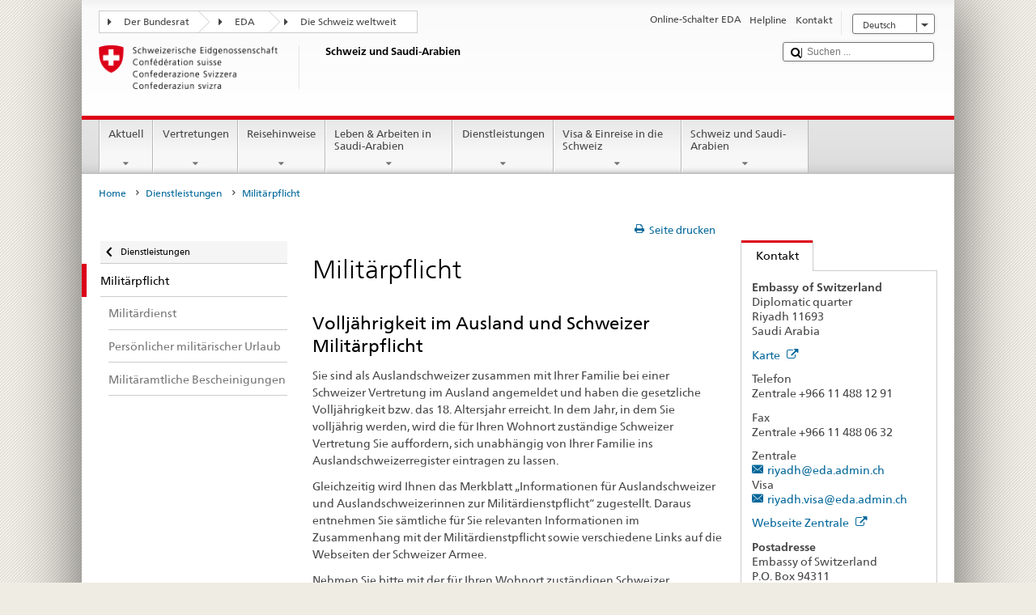

--- FILE ---
content_type: text/html;charset=utf-8
request_url: https://www.post2015.admin.ch/countries/saudi-arabia/de/home/dienstleistungen/militaerpflicht.html
body_size: 20027
content:


    
    
    <!DOCTYPE html>
    
    
    
    <html lang="de"  >
    
<head>
    


<meta http-equiv="content-type" content="text/html; charset=UTF-8">
<meta http-equiv="X-UA-Compatible" content="IE=edge">
<title>Militärpflicht</title>
<meta name="viewport" content="width=device-width, initial-scale=1.0">
<meta http-equiv="cleartype" content="on">
<meta name="description" content="">
<meta name="keywords" content="">
<meta name="format-detection" content="telephone=no"/>


<meta property="og:title" content="Militärpflicht">
<meta property="og:description" content="">

    <meta property="og:image" content="https://www.eda.admin.ch/content/dam/countries/eda-all/images/Sharingbild-Aussenstellen2.jpg">

<meta name="twitter:card" content="summary_large_image"/>
<script type="application/ld+json">
    {
        "@context": "https://schema.org",
        "@type": "WebPage",
        "dateModified": "2016-06-29T14:08:33.526+02:00"
    }
</script>

    


    
    <link rel="stylesheet" href="/etc.clientlibs/eda/base/clientlibs/publish/top.min.ACSHASH9d9e82985c1aba90802e9ecefed2751b.css" type="text/css">
<script src="/etc.clientlibs/eda/base/clientlibs/publish/top.min.ACSHASH659fbe003e1fd027236701d764852866.js"></script>

    
    
    
<link rel="stylesheet" href="/etc.clientlibs/eda/base/clientlibs/publish/newdesign.min.ACSHASH96a8e3f02083f5c9562f1de2e6cf5d4e.css" type="text/css">




                              <script>!function(a){var e="https://s.go-mpulse.net/boomerang/",t="addEventListener";if("False"=="True")a.BOOMR_config=a.BOOMR_config||{},a.BOOMR_config.PageParams=a.BOOMR_config.PageParams||{},a.BOOMR_config.PageParams.pci=!0,e="https://s2.go-mpulse.net/boomerang/";if(window.BOOMR_API_key="T8WB3-VWRBH-QC4WC-APK42-C76EL",function(){function n(e){a.BOOMR_onload=e&&e.timeStamp||(new Date).getTime()}if(!a.BOOMR||!a.BOOMR.version&&!a.BOOMR.snippetExecuted){a.BOOMR=a.BOOMR||{},a.BOOMR.snippetExecuted=!0;var i,_,o,r=document.createElement("iframe");if(a[t])a[t]("load",n,!1);else if(a.attachEvent)a.attachEvent("onload",n);r.src="javascript:void(0)",r.title="",r.role="presentation",(r.frameElement||r).style.cssText="width:0;height:0;border:0;display:none;",o=document.getElementsByTagName("script")[0],o.parentNode.insertBefore(r,o);try{_=r.contentWindow.document}catch(O){i=document.domain,r.src="javascript:var d=document.open();d.domain='"+i+"';void(0);",_=r.contentWindow.document}_.open()._l=function(){var a=this.createElement("script");if(i)this.domain=i;a.id="boomr-if-as",a.src=e+"T8WB3-VWRBH-QC4WC-APK42-C76EL",BOOMR_lstart=(new Date).getTime(),this.body.appendChild(a)},_.write("<bo"+'dy onload="document._l();">'),_.close()}}(),"".length>0)if(a&&"performance"in a&&a.performance&&"function"==typeof a.performance.setResourceTimingBufferSize)a.performance.setResourceTimingBufferSize();!function(){if(BOOMR=a.BOOMR||{},BOOMR.plugins=BOOMR.plugins||{},!BOOMR.plugins.AK){var e=""=="true"?1:0,t="",n="clp2uqqxykudo2ll74oq-f-64bbdd86f-clientnsv4-s.akamaihd.net",i="false"=="true"?2:1,_={"ak.v":"39","ak.cp":"1219221","ak.ai":parseInt("395545",10),"ak.ol":"0","ak.cr":8,"ak.ipv":4,"ak.proto":"h2","ak.rid":"ff0725bd","ak.r":51208,"ak.a2":e,"ak.m":"dscb","ak.n":"essl","ak.bpcip":"18.223.170.0","ak.cport":59126,"ak.gh":"23.209.83.30","ak.quicv":"","ak.tlsv":"tls1.3","ak.0rtt":"","ak.0rtt.ed":"","ak.csrc":"-","ak.acc":"","ak.t":"1768685341","ak.ak":"hOBiQwZUYzCg5VSAfCLimQ==ZAzEU3KOx/y2KCr30a36wW8JS9gNH5ds2V5WcJKvelSuZt8Cj3Ucr6R3o5Qof6ouSU0CUDov6rPazksEYFQD7vN33sQLTCWm7SuZnhfZD0llZG3ho7ulpHK6m3wgUl8kS5JkdYb+nu1QsacHrTJtaK1nhQWkPt9vUi1s1ZZ4tuoLeWrioVbG5PHpR/9d3UeHXEHbvdsz6eUCKfz/0GvChAUQAlwOdPlpjCJZUUrny5iaU1ym/hlXKqcJcvZ0ptKIuzINR+Pxlt4R7aAW2aGG0XO62D7Pi4Jd79Olma53QzW3zfoJQ3UfxkD0FvF6t6EBo3IYujlvO/lRAwigW1JZU77HzwpJoHD2TqyZTQEuq7RNBXv01QFiGVl9FbHoRhNKfBaqcGteZMbVsOoTFb7Om81buCreX6ukK01+ch+/z+c=","ak.pv":"110","ak.dpoabenc":"","ak.tf":i};if(""!==t)_["ak.ruds"]=t;var o={i:!1,av:function(e){var t="http.initiator";if(e&&(!e[t]||"spa_hard"===e[t]))_["ak.feo"]=void 0!==a.aFeoApplied?1:0,BOOMR.addVar(_)},rv:function(){var a=["ak.bpcip","ak.cport","ak.cr","ak.csrc","ak.gh","ak.ipv","ak.m","ak.n","ak.ol","ak.proto","ak.quicv","ak.tlsv","ak.0rtt","ak.0rtt.ed","ak.r","ak.acc","ak.t","ak.tf"];BOOMR.removeVar(a)}};BOOMR.plugins.AK={akVars:_,akDNSPreFetchDomain:n,init:function(){if(!o.i){var a=BOOMR.subscribe;a("before_beacon",o.av,null,null),a("onbeacon",o.rv,null,null),o.i=!0}return this},is_complete:function(){return!0}}}}()}(window);</script></head>
    



<body class="white" lang="de">
<link rel="stylesheet" href="/etc.clientlibs/eda/base/clientlibs/publish/countryentrypageprint.min.ACSHASHa0126a52bbae12e4ecd20a195735ce79.css" type="text/css">

<link rel="stylesheet" href="/etc.clientlibs/eda/base/clientlibs/publish/notyf.min.ACSHASH2d6fa6537d8d89d9d61ec57883b2b6a3.css" type="text/css">
<script src="/etc.clientlibs/eda/base/clientlibs/publish/clientstorage.min.ACSHASH44bc68fa2d879b153dbf6129806c22d9.js"></script>
<script src="/etc.clientlibs/eda/base/clientlibs/publish/notyf.min.ACSHASH0dcc3830313bb72923d27ed6ac6362a5.js"></script>
<script src="/etc.clientlibs/eda/base/clientlibs/publish/shoppingcart.min.ACSHASH7cc0b7eaf7b658003c720914688048b0.js"></script>

<div id="wrapper">
    <div id="container">
        










    
    
        


<header id="pageheader" role="banner" dir="ltr">
    <h1 class="visuallyhidden">Militärpflicht</h1>

    










    
    



<link rel="stylesheet" href="/etc.clientlibs/eda/base/clientlibs/publish/identityprint.min.ACSHASHea00e448b3c4b114b962c672ca2d6584.css" type="text/css">

<div class="hidden-phone">
    
        
        
            <a href="/countries/saudi-arabia/de/home.html" id="logo">
                <img src="/etc.clientlibs/eda/base/clientlibs/publish/resources/topimages/logo_ch_print.png"
                     alt="Logo EDA">

                <h1 class="print-fixed-width">
                        Schweiz und Saudi-Arabien
                </h1>
            </a>
        
    
</div>

        

        


    <nav id="treecrumb" role="navigation" class="hidden-phone">
        <ul class="hnav">
            
            
                
            <li class="first tcicn tc_arrow_default">
                <a href="#"><span data-icon=":"></span>Der Bundesrat</a>
                <ul class="hnav-sub">
                    <li class="hnav-sub__item">
                        <a class="hnav-sub__heading" href="https://www.admin.ch/gov/de/start.html" target="_blank">Der Bundesrat (admin.ch)</a>
                        <ul class="hnav-sub__list">
                            
                                <li class="hnav-sub__list-item">
                                    <a href="http://www.bk.admin.ch/index.html?lang=de" target="_blank"><p>Schweizerische Bundeskanzlei BK</p>
</a>
                                </li>
                            
                                <li class="hnav-sub__list-item">
                                    <a href="http://www.eda.admin.ch/eda/de/home.html" target="_blank"><p>Eidgenössisches Departement für auswärtige Angelegenheiten EDA</p>
</a>
                                </li>
                            
                                <li class="hnav-sub__list-item">
                                    <a href="https://www.edi.admin.ch/edi/de/home.html" target="_blank"><p>Eidgenössisches Departement des Innern EDI</p>
</a>
                                </li>
                            
                                <li class="hnav-sub__list-item">
                                    <a href="http://www.ejpd.admin.ch/ejpd/de/home.html" target="_blank"><p>Eidgenössisches Justiz- und Polizeidepartement EJPD</p>
</a>
                                </li>
                            
                                <li class="hnav-sub__list-item">
                                    <a href="http://www.vbs.admin.ch/internet/vbs/de/home.html" target="_blank"><p>Eidgenössisches Departement für Verteidigung, Bevölkerungsschutz und Sport VBS</p>
</a>
                                </li>
                            
                                <li class="hnav-sub__list-item">
                                    <a href="https://www.efd.admin.ch/efd/de/home.html" target="_blank"><p>Eidgenössisches Finanzdepartement EFD</p>
</a>
                                </li>
                            
                                <li class="hnav-sub__list-item">
                                    <a href="http://www.wbf.admin.ch/" target="_blank"><p>Eidgenössisches Departement für Wirtschaft, Bildung und Forschung WBF</p>
</a>
                                </li>
                            
                                <li class="hnav-sub__list-item">
                                    <a href="https://www.uvek.admin.ch/uvek/de/home.html" target="_blank"><p>Eidgenössisches Departement für Umwelt, Verkehr, Energie und Kommunikation UVEK</p>
</a>
                                </li>
                            
                        </ul>
                    </li>
                </ul>
            </li>

                
            
                
                
                

                <li class="tcicn tc_arrow_default">
                    <a href="#"><span data-icon=":"></span>EDA</a>
                    <ul class="hnav-sub">
                        <li class="hnav-sub__item">
                            <a class="hnav-sub__heading" href="" target="_blank"><strong></strong></a>
                            <ul class="hnav-sub__list">
                                
                                    <li class="hnav-sub__list-item">
                                        <a href="/eda/de/home.html" target="_blank"><p>Aussenpolitik der Schweiz</p>
</a>
                                    </li>
                                
                                    <li class="hnav-sub__list-item">
                                        <a href="/content/europa/de/home" target="_blank"><p>Europapolitik der Schweiz</p>
</a>
                                    </li>
                                
                                    <li class="hnav-sub__list-item">
                                        <a href="/deza/de/home.html" target="_blank"><p>Entwicklung und Zusammenarbeit</p>
</a>
                                    </li>
                                
                                    <li class="hnav-sub__list-item">
                                        <a href="/schweizerbeitrag/de/home.html" target="_blank"><p>Schweizer Beitrag an die erweiterte EU</p>
</a>
                                    </li>
                                
                                    <li class="hnav-sub__list-item">
                                        <a href="/content/aboutswitzerland/de/home" target="_blank">About Switzerland</a>
                                    </li>
                                
                                    <li class="hnav-sub__list-item">
                                        <a href="/content/agenda2030/de/home" target="_blank"><p>Agenda 2030</p>
</a>
                                    </li>
                                
                            </ul>
                        </li>
                    </ul>
                </li>

                
                
                    <li class="tcicn tc_arrow_last">
                        <a href="#" class="treecrumb_level3_link"><span
                                data-icon=":"></span>Die Schweiz weltweit</a>
                        <ul class="hnav-sub nanoscroller treecrumb_level3_list">
                            <li class="hnav-sub__item">
                                <a class="hnav-sub__heading" href="/countries.html" target="_blank"></a>
                                <ul class="hnav-sub__list">
                                    
                                        <li class="hnav-sub__list-item">
                                            <a class="treecrumb_level3_item" href="/countries/afghanistan/de/home.html" target="_blank"><p>Afghanistan</p>
</a>
                                        </li>
                                    
                                        <li class="hnav-sub__list-item">
                                            <a class="treecrumb_level3_item" href="/countries/egypt/de/home.html" target="_blank"><p>Ägypten</p>
</a>
                                        </li>
                                    
                                        <li class="hnav-sub__list-item">
                                            <a class="treecrumb_level3_item" href="/countries/albania/de/home.html" target="_blank"><p>Albanien</p>
</a>
                                        </li>
                                    
                                        <li class="hnav-sub__list-item">
                                            <a class="treecrumb_level3_item" href="/countries/algeria/de/home.html" target="_blank"><p>Algerien</p>
</a>
                                        </li>
                                    
                                        <li class="hnav-sub__list-item">
                                            <a class="treecrumb_level3_item" href="/eda/de/home/vertretungen-und-reisehinweise/andorra.html" target="_blank"><p>Andorra</p>
</a>
                                        </li>
                                    
                                        <li class="hnav-sub__list-item">
                                            <a class="treecrumb_level3_item" href="/countries/angola/de/home.html" target="_blank"><p>Angola</p>
</a>
                                        </li>
                                    
                                        <li class="hnav-sub__list-item">
                                            <a class="treecrumb_level3_item" href="/eda/de/home/vertretungen-und-reisehinweise/antigua-und-barbuda.html" target="_blank"><p>Antigua und Barbuda</p>
</a>
                                        </li>
                                    
                                        <li class="hnav-sub__list-item">
                                            <a class="treecrumb_level3_item" href="/eda/de/home/vertretungen-und-reisehinweise/aequatorialguinea.html" target="_blank"><p>Äquatorialguinea</p>
</a>
                                        </li>
                                    
                                        <li class="hnav-sub__list-item">
                                            <a class="treecrumb_level3_item" href="/countries/argentina/de/home.html" target="_blank"><p>Argentinien</p>
</a>
                                        </li>
                                    
                                        <li class="hnav-sub__list-item">
                                            <a class="treecrumb_level3_item" href="/countries/armenia/de/home.html" target="_blank"><p>Armenien</p>
</a>
                                        </li>
                                    
                                        <li class="hnav-sub__list-item">
                                            <a class="treecrumb_level3_item" href="/countries/azerbaijan/de/home.html" target="_blank"><p>Aserbaidschan</p>
</a>
                                        </li>
                                    
                                        <li class="hnav-sub__list-item">
                                            <a class="treecrumb_level3_item" href="/countries/ethiopia/de/home.html" target="_blank"><p>Äthiopien</p>
</a>
                                        </li>
                                    
                                        <li class="hnav-sub__list-item">
                                            <a class="treecrumb_level3_item" href="/countries/australia/de/home.html" target="_blank"><p>Australien</p>
</a>
                                        </li>
                                    
                                        <li class="hnav-sub__list-item">
                                            <a class="treecrumb_level3_item" href="/eda/de/home/vertretungen-und-reisehinweise/bahamas.html" target="_blank"><p>Bahamas</p>
</a>
                                        </li>
                                    
                                        <li class="hnav-sub__list-item">
                                            <a class="treecrumb_level3_item" href="/eda/de/home/vertretungen-und-reisehinweise/bahrain.html" target="_blank"><p>Bahrain</p>
</a>
                                        </li>
                                    
                                        <li class="hnav-sub__list-item">
                                            <a class="treecrumb_level3_item" href="/countries/bangladesh/de/home.html" target="_blank"><p>Bangladesch</p>
</a>
                                        </li>
                                    
                                        <li class="hnav-sub__list-item">
                                            <a class="treecrumb_level3_item" href="/eda/de/home/vertretungen-und-reisehinweise/barbados.html" target="_blank"><p>Barbados</p>
</a>
                                        </li>
                                    
                                        <li class="hnav-sub__list-item">
                                            <a class="treecrumb_level3_item" href="/countries/belarus/de/home.html" target="_blank"><p>Belarus</p>
</a>
                                        </li>
                                    
                                        <li class="hnav-sub__list-item">
                                            <a class="treecrumb_level3_item" href="/countries/belgium/de/home.html" target="_blank"><p>Belgien</p>
</a>
                                        </li>
                                    
                                        <li class="hnav-sub__list-item">
                                            <a class="treecrumb_level3_item" href="/eda/de/home/vertretungen-und-reisehinweise/belize.html" target="_blank"><p>Belize</p>
</a>
                                        </li>
                                    
                                        <li class="hnav-sub__list-item">
                                            <a class="treecrumb_level3_item" href="/countries/benin/de/home.html" target="_blank"><p>Benin</p>
</a>
                                        </li>
                                    
                                        <li class="hnav-sub__list-item">
                                            <a class="treecrumb_level3_item" href="/countries/occupied-palestinian-territory/de/home.html" target="_blank"><p>Besetztes Palästinensisches Gebiet</p>
</a>
                                        </li>
                                    
                                        <li class="hnav-sub__list-item">
                                            <a class="treecrumb_level3_item" href="/eda/de/home/vertretungen-und-reisehinweise/bhutan.html" target="_blank"><p>Bhutan</p>
</a>
                                        </li>
                                    
                                        <li class="hnav-sub__list-item">
                                            <a class="treecrumb_level3_item" href="/countries/bolivia/de/home.html" target="_blank"><p>Bolivien</p>
</a>
                                        </li>
                                    
                                        <li class="hnav-sub__list-item">
                                            <a class="treecrumb_level3_item" href="/countries/bosnia-and-herzegovina/de/home.html" target="_blank"><p>Bosnien und Herzegowina</p>
</a>
                                        </li>
                                    
                                        <li class="hnav-sub__list-item">
                                            <a class="treecrumb_level3_item" href="/eda/de/home/vertretungen-und-reisehinweise/botsuana.html" target="_blank"><p>Botsuana</p>
</a>
                                        </li>
                                    
                                        <li class="hnav-sub__list-item">
                                            <a class="treecrumb_level3_item" href="/countries/brazil/de/home.html" target="_blank"><p>Brasilien</p>
</a>
                                        </li>
                                    
                                        <li class="hnav-sub__list-item">
                                            <a class="treecrumb_level3_item" href="/eda/de/home/vertretungen-und-reisehinweise/brunei-darussalam.html" target="_blank"><p>Brunei Darussalam</p>
</a>
                                        </li>
                                    
                                        <li class="hnav-sub__list-item">
                                            <a class="treecrumb_level3_item" href="/countries/bulgaria/de/home.html" target="_blank"><p>Bulgarien</p>
</a>
                                        </li>
                                    
                                        <li class="hnav-sub__list-item">
                                            <a class="treecrumb_level3_item" href="/countries/burkina-faso/de/home.html" target="_blank"><p>Burkina Faso</p>
</a>
                                        </li>
                                    
                                        <li class="hnav-sub__list-item">
                                            <a class="treecrumb_level3_item" href="/countries/burundi/de/home.html" target="_blank"><p>Burundi</p>
</a>
                                        </li>
                                    
                                        <li class="hnav-sub__list-item">
                                            <a class="treecrumb_level3_item" href="/eda/de/home/vertretungen-und-reisehinweise/kap-verde.html" target="_blank"><p>Cabo Verde</p>
</a>
                                        </li>
                                    
                                        <li class="hnav-sub__list-item">
                                            <a class="treecrumb_level3_item" href="/countries/chile/de/home.html" target="_blank"><p>Chile</p>
</a>
                                        </li>
                                    
                                        <li class="hnav-sub__list-item">
                                            <a class="treecrumb_level3_item" href="/countries/china/de/home.html" target="_blank"><p>China</p>
</a>
                                        </li>
                                    
                                        <li class="hnav-sub__list-item">
                                            <a class="treecrumb_level3_item" href="/eda/de/home/vertretungen-und-reisehinweise/cookinseln.html" target="_blank"><p>Cookinseln</p>
</a>
                                        </li>
                                    
                                        <li class="hnav-sub__list-item">
                                            <a class="treecrumb_level3_item" href="/countries/costa-rica/de/home.html" target="_blank"><p>Costa Rica</p>
</a>
                                        </li>
                                    
                                        <li class="hnav-sub__list-item">
                                            <a class="treecrumb_level3_item" href="/countries/denmark/de/home.html" target="_blank"><p>Dänemark</p>
</a>
                                        </li>
                                    
                                        <li class="hnav-sub__list-item">
                                            <a class="treecrumb_level3_item" href="/countries/germany/de/home.html" target="_blank"><p>Deutschland</p>
</a>
                                        </li>
                                    
                                        <li class="hnav-sub__list-item">
                                            <a class="treecrumb_level3_item" href="/eda/de/home/vertretungen-und-reisehinweise/dominica.html" target="_blank"><p>Dominica</p>
</a>
                                        </li>
                                    
                                        <li class="hnav-sub__list-item">
                                            <a class="treecrumb_level3_item" href="/countries/dominican-republic/de/home.html" target="_blank"><p>Dominikanische Republik</p>
</a>
                                        </li>
                                    
                                        <li class="hnav-sub__list-item">
                                            <a class="treecrumb_level3_item" href="/eda/de/home/vertretungen-und-reisehinweise/dschibuti.html" target="_blank"><p>Dschibuti</p>
</a>
                                        </li>
                                    
                                        <li class="hnav-sub__list-item">
                                            <a class="treecrumb_level3_item" href="/countries/ecuador/de/home.html" target="_blank"><p>Ecuador</p>
</a>
                                        </li>
                                    
                                        <li class="hnav-sub__list-item">
                                            <a class="treecrumb_level3_item" href="/countries/ivory-coast/de/home.html" target="_blank"><p>Elfenbeinküste</p>
</a>
                                        </li>
                                    
                                        <li class="hnav-sub__list-item">
                                            <a class="treecrumb_level3_item" href="/eda/de/home/vertretungen-und-reisehinweise/el-salvador.html" target="_blank"><p>El Salvador</p>
</a>
                                        </li>
                                    
                                        <li class="hnav-sub__list-item">
                                            <a class="treecrumb_level3_item" href="/eda/de/home/vertretungen-und-reisehinweise/eritrea.html" target="_blank"><p>Eritrea</p>
</a>
                                        </li>
                                    
                                        <li class="hnav-sub__list-item">
                                            <a class="treecrumb_level3_item" href="/countries/estonia/de/home.html" target="_blank"><p>Estland</p>
</a>
                                        </li>
                                    
                                        <li class="hnav-sub__list-item">
                                            <a class="treecrumb_level3_item" href="/eda/de/home/vertretungen-und-reisehinweise/eswatini.html" target="_blank">Eswatini</a>
                                        </li>
                                    
                                        <li class="hnav-sub__list-item">
                                            <a class="treecrumb_level3_item" href="/eda/de/home/vertretungen-und-reisehinweise/republik-fidschi.html" target="_blank"><p>Fidschi</p>
</a>
                                        </li>
                                    
                                        <li class="hnav-sub__list-item">
                                            <a class="treecrumb_level3_item" href="/countries/finland/de/home.html" target="_blank"><p>Finnland</p>
</a>
                                        </li>
                                    
                                        <li class="hnav-sub__list-item">
                                            <a class="treecrumb_level3_item" href="/countries/france/de/home.html" target="_blank"><p>Frankreich</p>
</a>
                                        </li>
                                    
                                        <li class="hnav-sub__list-item">
                                            <a class="treecrumb_level3_item" href="/eda/de/home/vertretungen-und-reisehinweise/gabun.html" target="_blank"><p>Gabun</p>
</a>
                                        </li>
                                    
                                        <li class="hnav-sub__list-item">
                                            <a class="treecrumb_level3_item" href="/eda/de/home/vertretungen-und-reisehinweise/gambia.html" target="_blank"><p>Gambia</p>
</a>
                                        </li>
                                    
                                        <li class="hnav-sub__list-item">
                                            <a class="treecrumb_level3_item" href="/countries/georgia/de/home.html" target="_blank"><p>Georgien</p>
</a>
                                        </li>
                                    
                                        <li class="hnav-sub__list-item">
                                            <a class="treecrumb_level3_item" href="/countries/ghana/de/home.html" target="_blank"><p>Ghana</p>
</a>
                                        </li>
                                    
                                        <li class="hnav-sub__list-item">
                                            <a class="treecrumb_level3_item" href="/eda/de/home/vertretungen-und-reisehinweise/grenada.html" target="_blank"><p>Grenada</p>
</a>
                                        </li>
                                    
                                        <li class="hnav-sub__list-item">
                                            <a class="treecrumb_level3_item" href="/countries/greece/de/home.html" target="_blank"><p>Griechenland</p>
</a>
                                        </li>
                                    
                                        <li class="hnav-sub__list-item">
                                            <a class="treecrumb_level3_item" href="/countries/guatemala/de/home.html" target="_blank"><p>Guatemala</p>
</a>
                                        </li>
                                    
                                        <li class="hnav-sub__list-item">
                                            <a class="treecrumb_level3_item" href="/eda/de/home/vertretungen-und-reisehinweise/guinea.html" target="_blank"><p>Guinea</p>
</a>
                                        </li>
                                    
                                        <li class="hnav-sub__list-item">
                                            <a class="treecrumb_level3_item" href="/eda/de/home/vertretungen-und-reisehinweise/guinea-bissau.html" target="_blank"><p>Guinea-Bissau</p>
</a>
                                        </li>
                                    
                                        <li class="hnav-sub__list-item">
                                            <a class="treecrumb_level3_item" href="/eda/de/home/vertretungen-und-reisehinweise/guyana.html" target="_blank"><p>Guyana</p>
</a>
                                        </li>
                                    
                                        <li class="hnav-sub__list-item">
                                            <a class="treecrumb_level3_item" href="/countries/haiti/de/home.html" target="_blank"><p>Haiti</p>
</a>
                                        </li>
                                    
                                        <li class="hnav-sub__list-item">
                                            <a class="treecrumb_level3_item" href="/eda/de/home/vertretungen-und-reisehinweise/heiliger-stuhl-vatikanstadt.html" target="_blank">Heiliger Stuhl (Vatikanstadt)</a>
                                        </li>
                                    
                                        <li class="hnav-sub__list-item">
                                            <a class="treecrumb_level3_item" href="/eda/de/home/vertretungen-und-reisehinweise/honduras.html" target="_blank"><p>Honduras</p>
</a>
                                        </li>
                                    
                                        <li class="hnav-sub__list-item">
                                            <a class="treecrumb_level3_item" href="/countries/india/de/home.html" target="_blank"><p>Indien</p>
</a>
                                        </li>
                                    
                                        <li class="hnav-sub__list-item">
                                            <a class="treecrumb_level3_item" href="/countries/indonesia/de/home.html" target="_blank"><p>Indonesien</p>
</a>
                                        </li>
                                    
                                        <li class="hnav-sub__list-item">
                                            <a class="treecrumb_level3_item" href="/countries/iraq/de/home.html" target="_blank"><p>Irak</p>
</a>
                                        </li>
                                    
                                        <li class="hnav-sub__list-item">
                                            <a class="treecrumb_level3_item" href="/countries/iran/de/home.html" target="_blank"><p>Iran</p>
</a>
                                        </li>
                                    
                                        <li class="hnav-sub__list-item">
                                            <a class="treecrumb_level3_item" href="/countries/ireland/de/home.html" target="_blank"><p>Irland</p>
</a>
                                        </li>
                                    
                                        <li class="hnav-sub__list-item">
                                            <a class="treecrumb_level3_item" href="/eda/de/home/vertretungen-und-reisehinweise/island.html" target="_blank"><p>Island</p>
</a>
                                        </li>
                                    
                                        <li class="hnav-sub__list-item">
                                            <a class="treecrumb_level3_item" href="/countries/israel/de/home.html" target="_blank"><p>Israel</p>
</a>
                                        </li>
                                    
                                        <li class="hnav-sub__list-item">
                                            <a class="treecrumb_level3_item" href="/countries/italy/de/home.html" target="_blank"><p>Italien</p>
</a>
                                        </li>
                                    
                                        <li class="hnav-sub__list-item">
                                            <a class="treecrumb_level3_item" href="/eda/de/home/vertretungen-und-reisehinweise/jamaika.html" target="_blank"><p>Jamaika</p>
</a>
                                        </li>
                                    
                                        <li class="hnav-sub__list-item">
                                            <a class="treecrumb_level3_item" href="/countries/japan/de/home.html" target="_blank"><p>Japan</p>
</a>
                                        </li>
                                    
                                        <li class="hnav-sub__list-item">
                                            <a class="treecrumb_level3_item" href="/countries/yemen/de/home.html" target="_blank"><p>Jemen</p>
</a>
                                        </li>
                                    
                                        <li class="hnav-sub__list-item">
                                            <a class="treecrumb_level3_item" href="/countries/jordan/de/home.html" target="_blank"><p>Jordanien</p>
</a>
                                        </li>
                                    
                                        <li class="hnav-sub__list-item">
                                            <a class="treecrumb_level3_item" href="/countries/cambodia/de/home.html" target="_blank"><p>Kambodscha</p>
</a>
                                        </li>
                                    
                                        <li class="hnav-sub__list-item">
                                            <a class="treecrumb_level3_item" href="/countries/cameroon/de/home.html" target="_blank"><p>Kamerun</p>
</a>
                                        </li>
                                    
                                        <li class="hnav-sub__list-item">
                                            <a class="treecrumb_level3_item" href="/countries/canada/de/home.html" target="_blank"><p>Kanada</p>
</a>
                                        </li>
                                    
                                        <li class="hnav-sub__list-item">
                                            <a class="treecrumb_level3_item" href="/countries/kazakhstan/de/home.html" target="_blank"><p>Kasachstan</p>
</a>
                                        </li>
                                    
                                        <li class="hnav-sub__list-item">
                                            <a class="treecrumb_level3_item" href="/countries/qatar/de/home.html" target="_blank"><p>Katar</p>
</a>
                                        </li>
                                    
                                        <li class="hnav-sub__list-item">
                                            <a class="treecrumb_level3_item" href="/countries/kenia/de/home.html" target="_blank"><p>Kenia</p>
</a>
                                        </li>
                                    
                                        <li class="hnav-sub__list-item">
                                            <a class="treecrumb_level3_item" href="/countries/kyrgyzstan/de/home.html" target="_blank"><p>Kirgisistan</p>
</a>
                                        </li>
                                    
                                        <li class="hnav-sub__list-item">
                                            <a class="treecrumb_level3_item" href="/eda/de/home/vertretungen-und-reisehinweise/kiribati.html" target="_blank"><p>Kiribati</p>
</a>
                                        </li>
                                    
                                        <li class="hnav-sub__list-item">
                                            <a class="treecrumb_level3_item" href="/countries/colombia/de/home.html" target="_blank"><p>Kolumbien</p>
</a>
                                        </li>
                                    
                                        <li class="hnav-sub__list-item">
                                            <a class="treecrumb_level3_item" href="/eda/de/home/vertretungen-und-reisehinweise/komoren.html" target="_blank"><p>Komoren</p>
</a>
                                        </li>
                                    
                                        <li class="hnav-sub__list-item">
                                            <a class="treecrumb_level3_item" href="/countries/democratic-republic-congo/de/home.html" target="_blank"><p>Kongo (Kinshasa)</p>
</a>
                                        </li>
                                    
                                        <li class="hnav-sub__list-item">
                                            <a class="treecrumb_level3_item" href="/eda/de/home/vertretungen-und-reisehinweise/republik-kongo.html" target="_blank"><p>Kongo (Brazzaville)</p>
</a>
                                        </li>
                                    
                                        <li class="hnav-sub__list-item">
                                            <a class="treecrumb_level3_item" href="/countries/korea-democratic-people-s-republic/de/home.html" target="_blank"><p>Korea (Nord-)</p>
</a>
                                        </li>
                                    
                                        <li class="hnav-sub__list-item">
                                            <a class="treecrumb_level3_item" href="/countries/korea-republic/de/home.html" target="_blank"><p>Korea (Süd-)</p>
</a>
                                        </li>
                                    
                                        <li class="hnav-sub__list-item">
                                            <a class="treecrumb_level3_item" href="/countries/kosovo/de/home.html" target="_blank"><p>Kosovo</p>
</a>
                                        </li>
                                    
                                        <li class="hnav-sub__list-item">
                                            <a class="treecrumb_level3_item" href="/countries/croatia/de/home.html" target="_blank"><p>Kroatien</p>
</a>
                                        </li>
                                    
                                        <li class="hnav-sub__list-item">
                                            <a class="treecrumb_level3_item" href="/countries/cuba/de/home.html" target="_blank"><p>Kuba</p>
</a>
                                        </li>
                                    
                                        <li class="hnav-sub__list-item">
                                            <a class="treecrumb_level3_item" href="/countries/kuwait/de/home.html" target="_blank"><p>Kuwait</p>
</a>
                                        </li>
                                    
                                        <li class="hnav-sub__list-item">
                                            <a class="treecrumb_level3_item" href="/countries/laos/de/home.html" target="_blank"><p>Laos</p>
</a>
                                        </li>
                                    
                                        <li class="hnav-sub__list-item">
                                            <a class="treecrumb_level3_item" href="/eda/de/home/vertretungen-und-reisehinweise/lesotho.html" target="_blank"><p>Lesotho</p>
</a>
                                        </li>
                                    
                                        <li class="hnav-sub__list-item">
                                            <a class="treecrumb_level3_item" href="/countries/latvia/de/home.html" target="_blank"><p>Lettland</p>
</a>
                                        </li>
                                    
                                        <li class="hnav-sub__list-item">
                                            <a class="treecrumb_level3_item" href="/countries/lebanon/de/home.html" target="_blank"><p>Libanon</p>
</a>
                                        </li>
                                    
                                        <li class="hnav-sub__list-item">
                                            <a class="treecrumb_level3_item" href="/eda/de/home/vertretungen-und-reisehinweise/liberia.html" target="_blank"><p>Liberia</p>
</a>
                                        </li>
                                    
                                        <li class="hnav-sub__list-item">
                                            <a class="treecrumb_level3_item" href="/countries/libya/de/home.html" target="_blank"><p>Libyen</p>
</a>
                                        </li>
                                    
                                        <li class="hnav-sub__list-item">
                                            <a class="treecrumb_level3_item" href="/countries/liechtenstein/de/home.html" target="_blank"><p>Liechtenstein</p>
</a>
                                        </li>
                                    
                                        <li class="hnav-sub__list-item">
                                            <a class="treecrumb_level3_item" href="/countries/lithuania/de/home.html" target="_blank"><p>Litauen</p>
</a>
                                        </li>
                                    
                                        <li class="hnav-sub__list-item">
                                            <a class="treecrumb_level3_item" href="/countries/luxembourg/de/home.html" target="_blank"><p>Luxemburg</p>
</a>
                                        </li>
                                    
                                        <li class="hnav-sub__list-item">
                                            <a class="treecrumb_level3_item" href="/countries/madagascar/de/home.html" target="_blank"><p>Madagaskar</p>
</a>
                                        </li>
                                    
                                        <li class="hnav-sub__list-item">
                                            <a class="treecrumb_level3_item" href="/countries/malawi/de/home.html" target="_blank"><p>Malawi</p>
</a>
                                        </li>
                                    
                                        <li class="hnav-sub__list-item">
                                            <a class="treecrumb_level3_item" href="/countries/malaysia/de/home.html" target="_blank"><p>Malaysia</p>
</a>
                                        </li>
                                    
                                        <li class="hnav-sub__list-item">
                                            <a class="treecrumb_level3_item" href="/eda/de/home/vertretungen-und-reisehinweise/malediven.html" target="_blank"><p>Malediven</p>
</a>
                                        </li>
                                    
                                        <li class="hnav-sub__list-item">
                                            <a class="treecrumb_level3_item" href="/countries/mali/de/home.html" target="_blank"><p>Mali</p>
</a>
                                        </li>
                                    
                                        <li class="hnav-sub__list-item">
                                            <a class="treecrumb_level3_item" href="/countries/malta/de/home.html" target="_blank"><p>Malta</p>
</a>
                                        </li>
                                    
                                        <li class="hnav-sub__list-item">
                                            <a class="treecrumb_level3_item" href="/countries/morocco/de/home.html" target="_blank"><p>Marokko</p>
</a>
                                        </li>
                                    
                                        <li class="hnav-sub__list-item">
                                            <a class="treecrumb_level3_item" href="/eda/de/home/vertretungen-und-reisehinweise/marschallinseln.html" target="_blank"><p>Marschallinseln</p>
</a>
                                        </li>
                                    
                                        <li class="hnav-sub__list-item">
                                            <a class="treecrumb_level3_item" href="/eda/de/home/vertretungen-und-reisehinweise/mauretanien.html" target="_blank"><p>Mauretanien</p>
</a>
                                        </li>
                                    
                                        <li class="hnav-sub__list-item">
                                            <a class="treecrumb_level3_item" href="/eda/de/home/vertretungen-und-reisehinweise/mauritius.html" target="_blank"><p>Mauritius</p>
</a>
                                        </li>
                                    
                                        <li class="hnav-sub__list-item">
                                            <a class="treecrumb_level3_item" href="/countries/mexico/de/home.html" target="_blank"><p>Mexiko</p>
</a>
                                        </li>
                                    
                                        <li class="hnav-sub__list-item">
                                            <a class="treecrumb_level3_item" href="/eda/de/home/vertretungen-und-reisehinweise/mikronesien.html" target="_blank"><p>Mikronesien</p>
</a>
                                        </li>
                                    
                                        <li class="hnav-sub__list-item">
                                            <a class="treecrumb_level3_item" href="/countries/moldova/de/home.html" target="_blank">Moldau</a>
                                        </li>
                                    
                                        <li class="hnav-sub__list-item">
                                            <a class="treecrumb_level3_item" href="/eda/de/home/vertretungen-und-reisehinweise/monaco.html" target="_blank"><p>Monaco</p>
</a>
                                        </li>
                                    
                                        <li class="hnav-sub__list-item">
                                            <a class="treecrumb_level3_item" href="/countries/mongolia/de/home.html" target="_blank"><p>Mongolei</p>
</a>
                                        </li>
                                    
                                        <li class="hnav-sub__list-item">
                                            <a class="treecrumb_level3_item" href="/eda/de/home/vertretungen-und-reisehinweise/montenegro.html" target="_blank"><p>Montenegro</p>
</a>
                                        </li>
                                    
                                        <li class="hnav-sub__list-item">
                                            <a class="treecrumb_level3_item" href="/countries/mozambique/de/home.html" target="_blank"><p>Mosambik</p>
</a>
                                        </li>
                                    
                                        <li class="hnav-sub__list-item">
                                            <a class="treecrumb_level3_item" href="/countries/myanmar/de/home.html" target="_blank"><p>Myanmar</p>
</a>
                                        </li>
                                    
                                        <li class="hnav-sub__list-item">
                                            <a class="treecrumb_level3_item" href="/eda/de/home/vertretungen-und-reisehinweise/namibia.html" target="_blank"><p>Namibia</p>
</a>
                                        </li>
                                    
                                        <li class="hnav-sub__list-item">
                                            <a class="treecrumb_level3_item" href="/eda/de/home/vertretungen-und-reisehinweise/nauru.html" target="_blank"><p>Nauru</p>
</a>
                                        </li>
                                    
                                        <li class="hnav-sub__list-item">
                                            <a class="treecrumb_level3_item" href="/countries/nepal/de/home.html" target="_blank"><p>Nepal</p>
</a>
                                        </li>
                                    
                                        <li class="hnav-sub__list-item">
                                            <a class="treecrumb_level3_item" href="/countries/new-zealand/de/home.html" target="_blank"><p>Neuseeland</p>
</a>
                                        </li>
                                    
                                        <li class="hnav-sub__list-item">
                                            <a class="treecrumb_level3_item" href="/eda/de/home/vertretungen-und-reisehinweise/nicaragua.html" target="_blank"><p>Nicaragua</p>
</a>
                                        </li>
                                    
                                        <li class="hnav-sub__list-item">
                                            <a class="treecrumb_level3_item" href="/countries/netherlands/de/home.html" target="_blank"><p>Niederlande</p>
</a>
                                        </li>
                                    
                                        <li class="hnav-sub__list-item">
                                            <a class="treecrumb_level3_item" href="/countries/niger/de/home.html" target="_blank"><p>Niger</p>
</a>
                                        </li>
                                    
                                        <li class="hnav-sub__list-item">
                                            <a class="treecrumb_level3_item" href="/countries/nigeria/de/home.html" target="_blank"><p>Nigeria</p>
</a>
                                        </li>
                                    
                                        <li class="hnav-sub__list-item">
                                            <a class="treecrumb_level3_item" href="/countries/north-macedonia/de/home.html" target="_blank"><p>Nordmazedonien</p>
</a>
                                        </li>
                                    
                                        <li class="hnav-sub__list-item">
                                            <a class="treecrumb_level3_item" href="/countries/norway/de/home.html" target="_blank"><p>Norwegen</p>
</a>
                                        </li>
                                    
                                        <li class="hnav-sub__list-item">
                                            <a class="treecrumb_level3_item" href="/countries/oman/de/home.html" target="_blank"><p>Oman</p>
</a>
                                        </li>
                                    
                                        <li class="hnav-sub__list-item">
                                            <a class="treecrumb_level3_item" href="/countries/austria/de/home.html" target="_blank"><p>Österreich</p>
</a>
                                        </li>
                                    
                                        <li class="hnav-sub__list-item">
                                            <a class="treecrumb_level3_item" href="/countries/pakistan/de/home.html" target="_blank"><p>Pakistan</p>
</a>
                                        </li>
                                    
                                        <li class="hnav-sub__list-item">
                                            <a class="treecrumb_level3_item" href="/eda/de/home/vertretungen-und-reisehinweise/palau.html" target="_blank"><p>Palau</p>
</a>
                                        </li>
                                    
                                        <li class="hnav-sub__list-item">
                                            <a class="treecrumb_level3_item" href="/eda/de/home/vertretungen-und-reisehinweise/panama.html" target="_blank"><p>Panama</p>
</a>
                                        </li>
                                    
                                        <li class="hnav-sub__list-item">
                                            <a class="treecrumb_level3_item" href="/eda/de/home/vertretungen-und-reisehinweise/papua-neuguinea.html" target="_blank"><p>Papua-Neuguinea</p>
</a>
                                        </li>
                                    
                                        <li class="hnav-sub__list-item">
                                            <a class="treecrumb_level3_item" href="/countries/paraguay/de/home.html" target="_blank"><p>Paraguay</p>
</a>
                                        </li>
                                    
                                        <li class="hnav-sub__list-item">
                                            <a class="treecrumb_level3_item" href="/countries/peru/de/home.html" target="_blank"><p>Peru</p>
</a>
                                        </li>
                                    
                                        <li class="hnav-sub__list-item">
                                            <a class="treecrumb_level3_item" href="/countries/philippines/de/home.html" target="_blank"><p>Philippinen</p>
</a>
                                        </li>
                                    
                                        <li class="hnav-sub__list-item">
                                            <a class="treecrumb_level3_item" href="/countries/poland/de/home.html" target="_blank"><p>Polen</p>
</a>
                                        </li>
                                    
                                        <li class="hnav-sub__list-item">
                                            <a class="treecrumb_level3_item" href="/countries/portugal/de/home.html" target="_blank"><p>Portugal</p>
</a>
                                        </li>
                                    
                                        <li class="hnav-sub__list-item">
                                            <a class="treecrumb_level3_item" href="/countries/rwanda/de/home.html" target="_blank"><p>Ruanda</p>
</a>
                                        </li>
                                    
                                        <li class="hnav-sub__list-item">
                                            <a class="treecrumb_level3_item" href="/countries/romania/de/home.html" target="_blank"><p>Rumänien</p>
</a>
                                        </li>
                                    
                                        <li class="hnav-sub__list-item">
                                            <a class="treecrumb_level3_item" href="/countries/russia/de/home.html" target="_blank"><p>Russland</p>
</a>
                                        </li>
                                    
                                        <li class="hnav-sub__list-item">
                                            <a class="treecrumb_level3_item" href="/eda/de/home/vertretungen-und-reisehinweise/salomoninseln.html" target="_blank"><p>Salomoninseln</p>
</a>
                                        </li>
                                    
                                        <li class="hnav-sub__list-item">
                                            <a class="treecrumb_level3_item" href="/countries/zambia/de/home.html" target="_blank"><p>Sambia</p>
</a>
                                        </li>
                                    
                                        <li class="hnav-sub__list-item">
                                            <a class="treecrumb_level3_item" href="/eda/de/home/vertretungen-und-reisehinweise/samoa.html" target="_blank"><p>Samoa</p>
</a>
                                        </li>
                                    
                                        <li class="hnav-sub__list-item">
                                            <a class="treecrumb_level3_item" href="/eda/de/home/vertretungen-und-reisehinweise/san-marino.html" target="_blank"><p>San Marino</p>
</a>
                                        </li>
                                    
                                        <li class="hnav-sub__list-item">
                                            <a class="treecrumb_level3_item" href="/eda/de/home/vertretungen-und-reisehinweise/sao-tome-und-principe.html" target="_blank"><p>São Tomé und Príncipe</p>
</a>
                                        </li>
                                    
                                        <li class="hnav-sub__list-item">
                                            <a class="treecrumb_level3_item" href="/countries/saudi-arabia/de/home.html" target="_blank">Saudi-Arabien</a>
                                        </li>
                                    
                                        <li class="hnav-sub__list-item">
                                            <a class="treecrumb_level3_item" href="/countries/sweden/de/home.html" target="_blank"><p>Schweden</p>
</a>
                                        </li>
                                    
                                        <li class="hnav-sub__list-item">
                                            <a class="treecrumb_level3_item" href="/countries/senegal/de/home.html" target="_blank"><p>Senegal</p>
</a>
                                        </li>
                                    
                                        <li class="hnav-sub__list-item">
                                            <a class="treecrumb_level3_item" href="/countries/serbia/de/home.html" target="_blank"><p>Serbien</p>
</a>
                                        </li>
                                    
                                        <li class="hnav-sub__list-item">
                                            <a class="treecrumb_level3_item" href="/eda/de/home/vertretungen-und-reisehinweise/seychellen.html" target="_blank"><p>Seychellen</p>
</a>
                                        </li>
                                    
                                        <li class="hnav-sub__list-item">
                                            <a class="treecrumb_level3_item" href="/eda/de/home/vertretungen-und-reisehinweise/sierra-leone.html" target="_blank"><p>Sierra Leone</p>
</a>
                                        </li>
                                    
                                        <li class="hnav-sub__list-item">
                                            <a class="treecrumb_level3_item" href="/countries/zimbabwe/de/home.html" target="_blank"><p>Simbabwe</p>
</a>
                                        </li>
                                    
                                        <li class="hnav-sub__list-item">
                                            <a class="treecrumb_level3_item" href="/countries/singapore/de/home.html" target="_blank"><p>Singapur</p>
</a>
                                        </li>
                                    
                                        <li class="hnav-sub__list-item">
                                            <a class="treecrumb_level3_item" href="/countries/slovakia/de/home.html" target="_blank"><p>Slowakei</p>
</a>
                                        </li>
                                    
                                        <li class="hnav-sub__list-item">
                                            <a class="treecrumb_level3_item" href="/countries/slovenia/de/home.html" target="_blank"><p>Slowenien</p>
</a>
                                        </li>
                                    
                                        <li class="hnav-sub__list-item">
                                            <a class="treecrumb_level3_item" href="/countries/somalia/de/home.html" target="_blank"><p>Somalia</p>
</a>
                                        </li>
                                    
                                        <li class="hnav-sub__list-item">
                                            <a class="treecrumb_level3_item" href="/countries/spain/de/home.html" target="_blank"><p>Spanien</p>
</a>
                                        </li>
                                    
                                        <li class="hnav-sub__list-item">
                                            <a class="treecrumb_level3_item" href="/countries/sri-lanka/de/home.html" target="_blank"><p>Sri Lanka</p>
</a>
                                        </li>
                                    
                                        <li class="hnav-sub__list-item">
                                            <a class="treecrumb_level3_item" href="/eda/de/home/vertretungen-und-reisehinweise/st-kitts-und-nevis.html" target="_blank"><p>St. Kitts und Nevis</p>
</a>
                                        </li>
                                    
                                        <li class="hnav-sub__list-item">
                                            <a class="treecrumb_level3_item" href="/eda/de/home/vertretungen-und-reisehinweise/st-lucia.html" target="_blank"><p>St. Lucia</p>
</a>
                                        </li>
                                    
                                        <li class="hnav-sub__list-item">
                                            <a class="treecrumb_level3_item" href="/eda/de/home/vertretungen-und-reisehinweise/st-vincent-und-diegrenadinen.html" target="_blank"><p>St. Vincent und die Grenadinen</p>
</a>
                                        </li>
                                    
                                        <li class="hnav-sub__list-item">
                                            <a class="treecrumb_level3_item" href="/countries/south-africa/de/home.html" target="_blank"><p>Südafrika</p>
</a>
                                        </li>
                                    
                                        <li class="hnav-sub__list-item">
                                            <a class="treecrumb_level3_item" href="/countries/sudan/de/home.html" target="_blank"><p>Sudan</p>
</a>
                                        </li>
                                    
                                        <li class="hnav-sub__list-item">
                                            <a class="treecrumb_level3_item" href="/countries/south-sudan/de/home.html" target="_blank"><p>Südsudan</p>
</a>
                                        </li>
                                    
                                        <li class="hnav-sub__list-item">
                                            <a class="treecrumb_level3_item" href="/eda/de/home/vertretungen-und-reisehinweise/suriname.html" target="_blank"><p>Suriname</p>
</a>
                                        </li>
                                    
                                        <li class="hnav-sub__list-item">
                                            <a class="treecrumb_level3_item" href="/countries/syria/de/home.html" target="_blank"><p>Syrien</p>
</a>
                                        </li>
                                    
                                        <li class="hnav-sub__list-item">
                                            <a class="treecrumb_level3_item" href="/countries/tajikistan/de/home.html" target="_blank"><p>Tadschikistan</p>
</a>
                                        </li>
                                    
                                        <li class="hnav-sub__list-item">
                                            <a class="treecrumb_level3_item" href="/countries/taiwan/de/home.html" target="_blank"><p>Taiwan (Chinesisch Taipei)</p>
</a>
                                        </li>
                                    
                                        <li class="hnav-sub__list-item">
                                            <a class="treecrumb_level3_item" href="/countries/tanzania/de/home.html" target="_blank"><p>Tansania</p>
</a>
                                        </li>
                                    
                                        <li class="hnav-sub__list-item">
                                            <a class="treecrumb_level3_item" href="/countries/thailand/de/home.html" target="_blank"><p>Thailand</p>
</a>
                                        </li>
                                    
                                        <li class="hnav-sub__list-item">
                                            <a class="treecrumb_level3_item" href="/eda/de/home/vertretungen-und-reisehinweise/timor-leste.html" target="_blank"><p>Timor-Leste</p>
</a>
                                        </li>
                                    
                                        <li class="hnav-sub__list-item">
                                            <a class="treecrumb_level3_item" href="/eda/de/home/vertretungen-und-reisehinweise/togo.html" target="_blank"><p>Togo</p>
</a>
                                        </li>
                                    
                                        <li class="hnav-sub__list-item">
                                            <a class="treecrumb_level3_item" href="/eda/de/home/vertretungen-und-reisehinweise/tonga.html" target="_blank"><p>Tonga</p>
</a>
                                        </li>
                                    
                                        <li class="hnav-sub__list-item">
                                            <a class="treecrumb_level3_item" href="/eda/de/home/vertretungen-und-reisehinweise/trinidad-und-tobago.html" target="_blank"><p>Trinidad und Tobago</p>
</a>
                                        </li>
                                    
                                        <li class="hnav-sub__list-item">
                                            <a class="treecrumb_level3_item" href="/countries/chad/de/home.html" target="_blank"><p>Tschad</p>
</a>
                                        </li>
                                    
                                        <li class="hnav-sub__list-item">
                                            <a class="treecrumb_level3_item" href="/countries/czech-republic/de/home.html" target="_blank"><p>Tschechische Republik</p>
</a>
                                        </li>
                                    
                                        <li class="hnav-sub__list-item">
                                            <a class="treecrumb_level3_item" href="/countries/tunisia/de/home.html" target="_blank"><p>Tunesien</p>
</a>
                                        </li>
                                    
                                        <li class="hnav-sub__list-item">
                                            <a class="treecrumb_level3_item" href="/countries/turkey/de/home.html" target="_blank">Türkei</a>
                                        </li>
                                    
                                        <li class="hnav-sub__list-item">
                                            <a class="treecrumb_level3_item" href="/eda/de/home/vertretungen-und-reisehinweise/turkmenistan.html" target="_blank"><p>Turkmenistan</p>
</a>
                                        </li>
                                    
                                        <li class="hnav-sub__list-item">
                                            <a class="treecrumb_level3_item" href="/eda/de/home/vertretungen-und-reisehinweise/tuvalu.html" target="_blank"><p>Tuvalu</p>
</a>
                                        </li>
                                    
                                        <li class="hnav-sub__list-item">
                                            <a class="treecrumb_level3_item" href="/eda/de/home/vertretungen-und-reisehinweise/uganda.html" target="_blank"><p>Uganda</p>
</a>
                                        </li>
                                    
                                        <li class="hnav-sub__list-item">
                                            <a class="treecrumb_level3_item" href="/countries/ukraine/de/home.html" target="_blank"><p>Ukraine</p>
</a>
                                        </li>
                                    
                                        <li class="hnav-sub__list-item">
                                            <a class="treecrumb_level3_item" href="/countries/hungary/de/home.html" target="_blank"><p>Ungarn</p>
</a>
                                        </li>
                                    
                                        <li class="hnav-sub__list-item">
                                            <a class="treecrumb_level3_item" href="/countries/uruguay/de/home.html" target="_blank"><p>Uruguay</p>
</a>
                                        </li>
                                    
                                        <li class="hnav-sub__list-item">
                                            <a class="treecrumb_level3_item" href="/countries/uzbekistan/de/home.html" target="_blank"><p>Usbekistan</p>
</a>
                                        </li>
                                    
                                        <li class="hnav-sub__list-item">
                                            <a class="treecrumb_level3_item" href="/eda/de/home/vertretungen-und-reisehinweise/vanuatu.html" target="_blank"><p>Vanuatu</p>
</a>
                                        </li>
                                    
                                        <li class="hnav-sub__list-item">
                                            <a class="treecrumb_level3_item" href="/countries/holy-see/de/home.html" target="_blank"><p>Vatikan (Heiliger Stuhl)</p>
</a>
                                        </li>
                                    
                                        <li class="hnav-sub__list-item">
                                            <a class="treecrumb_level3_item" href="/countries/venezuela/de/home.html" target="_blank"><p>Venezuela</p>
</a>
                                        </li>
                                    
                                        <li class="hnav-sub__list-item">
                                            <a class="treecrumb_level3_item" href="/countries/united-arab-emirates/de/home.html" target="_blank"><p>Vereinigte Arabische Emirate</p>
</a>
                                        </li>
                                    
                                        <li class="hnav-sub__list-item">
                                            <a class="treecrumb_level3_item" href="/countries/united-kingdom/de/home.html" target="_blank"><p>Vereinigtes Königsreich</p>
</a>
                                        </li>
                                    
                                        <li class="hnav-sub__list-item">
                                            <a class="treecrumb_level3_item" href="/countries/usa/de/home.html" target="_blank"><p>Vereinigte Staaten</p>
</a>
                                        </li>
                                    
                                        <li class="hnav-sub__list-item">
                                            <a class="treecrumb_level3_item" href="/countries/vietnam/de/home.html" target="_blank"><p>Vietnam</p>
</a>
                                        </li>
                                    
                                        <li class="hnav-sub__list-item">
                                            <a class="treecrumb_level3_item" href="/eda/de/home/vertretungen-und-reisehinweise/zentralafrikanischerepublik.html" target="_blank"><p>Zentralafrikanische Republik</p>
</a>
                                        </li>
                                    
                                        <li class="hnav-sub__list-item">
                                            <a class="treecrumb_level3_item" href="/countries/cyprus/de/home.html" target="_blank"><p>Zypern</p>
</a>
                                        </li>
                                    
                                </ul>
                            </li>
                        </ul>
                    </li>
                 
             
        </ul>
    </nav>


    <nav id="metanav" role="navigation">
        <h2 class="visuallyhidden">Sprachwahl</h2>
        


<link rel="stylesheet" href="/etc.clientlibs/eda/base/clientlibs/publish/languagenav.min.ACSHASH48d305edc903008833078cf9184be91e.css" type="text/css">


    
    
        <ul id="langnav" class="hnav clearfix selectedLanguage">
            <li class="drop-nav">
                <a href="#" class="outerShadow dropbox"> <span class="shadowMask"> <span
                        class="text">Deutsch</span> <span
                        class="frmicn icn_select_dropdown"></span> </span> </a>
                <ul class="selectOptions">
                    
                        
                    
                        
                            <li><a href="/countries/saudi-arabia/it/home/servizi/obblligi-militari.html">Italiano</a>
                            </li>
                        
                    
                        
                            <li><a href="/countries/saudi-arabia/fr/home/services/obligations-militaires.html">Français</a>
                            </li>
                        
                    
                        
                            <li><a href="/countries/saudi-arabia/en/home/services/military-obligations.html">English</a>
                            </li>
                        
                    
                </ul>
            </li>
        </ul>
    


    
    <ul id="langnav__mobile" class="hnav clearfix selectedLanguage nav">
        
            
                
                    <li class="langnav__mobile--active"><a href="/countries/saudi-arabia/de/home/dienstleistungen/militaerpflicht.html">DE</a></li>
                
                
            
        
            
                
                
                    <li><a href="/countries/saudi-arabia/it/home/servizi/obblligi-militari.html">IT</a></li>
                
            
        
            
                
                
                    <li><a href="/countries/saudi-arabia/fr/home/services/obligations-militaires.html">FR</a></li>
                
            
        
            
                
                
                    <li><a href="/countries/saudi-arabia/en/home/services/military-obligations.html">EN</a></li>
                
            
        
    </ul>


        <h2 class="visuallyhidden">Service-Navigation</h2>
        

<ul id="servicenav" class="hnav">
    
        <li>
            <a href="/countries/saudi-arabia/de/home/dienstleistungen/online-schalter.html">
                <div>Online-Schalter EDA</div>
            </a>
        </li>
    
        <li>
            <a href="/countries/saudi-arabia/de/home/vertretungen/kontakt.html">
                <div><p>Helpline</p>
</div>
            </a>
        </li>
    
        <li>
            <a href="/countries/saudi-arabia/de/home/vertretungen/contacts-overview.html">
                <div><p>Kontakt</p>
</div>
            </a>
        </li>
    
</ul>
    </nav>

    










    
    



<div id="sitesearch" role="search">
            
                
                <div class="search">


<div class="hidden-phone-portrait hidden-phone">
    <form action="/content/countries/saudi-arabia/de/home/suche.html" name="search" id="search" method="get" accept-charset="UTF-8"
          enctype="text/plain">
        <input type="hidden" name="_charset_" value="utf-8"/>
        <input type="submit" value="Submit">
        <input type="reset" value="Reset" style="display: none;">
        
        <input id="query" class="outerShadow" type="text" name="searchquery" value="" 
               placeholder="Suchen ...">
    </form>
</div>
</div>

                
            
        </div>
        <div class="themes-flyout themesflyout">



</div>

    

<h2 class="hidden">eda.base.components.templates.base.accessKeys</h2>
<ul class="hidden" id="accessKeys">
    
</ul>

</header>

    







    
    




    <div class="top">

<link rel="stylesheet" href="/etc.clientlibs/eda/base/clientlibs/publish/columncontrol.min.ACSHASH5ac317f09a66a1dc86bc795c15c62965.css" type="text/css">





<nav id="mainnav" class="clearfix headsep" role="navigation">
    <h2 class="visuallyhidden">eda.base.components.navigation.top.navigation</h2>

    <div class="visible-phone">
        <div class="hnav-fixed">
            <div class="tr">
                <div class="td">
                    <a href="/countries/saudi-arabia/de/home.html"> <span class="tr"> <span class="td icon_swiss"> <img
                            src="/etc.clientlibs/eda/base/clientlibs/publish/resources/build/assets/swiss.svg"/> </span> <span class="td">
                        <h1 class="small"><strong>Schweiz und Saudi-Arabien</strong></h1>
                            </span> </span>
                    </a>
                </div>
                <div class="td toggle">
                    <a href="#" id="togglenav"> <span class="front"> <span class="fonticon"
                                                                           data-icon="m"></span> <span
                            class="visuallyhidden">eda.base.components.navigation.top.menu</span> </span>
                        <span class="back"> <span class="icon-x"></span> <span
                                class="visuallyhidden">Schliessen</span> </span>
                    </a>
                </div>
                <div class="td toggle">
                    <a href="#" id="togglesearch"> <span class="front">  <span class="fonticon"
                                                                               data-icon="S"></span>  <span
                            class="visuallyhidden">eda.base.components.navigation.top.search</span> </span> <span
                            class="back"> <span
                            class="icon-x"></span> <span class="visuallyhidden">Schliessen</span> </span> </a>
                </div>
            </div>
        </div>
    </div>

    
    <noscript>
        <ul class="hnav hidden-phone">
            
                

                    
                    

                    
                    
                        <li>
                            <a href="/countries/saudi-arabia/de/home/aktuell.html">Aktuell <span data-icon=","></span></a>
                        </li>
                    
                
                <style type="text/css">
                    #JSInjected {
                        display: none;
                    }
                </style>
            
                

                    
                    

                    
                    
                        <li>
                            <a href="/countries/saudi-arabia/de/home/vertretungen.html">Vertretungen <span data-icon=","></span></a>
                        </li>
                    
                
                <style type="text/css">
                    #JSInjected {
                        display: none;
                    }
                </style>
            
                

                    
                    

                    
                    
                        <li>
                            <a href="/countries/saudi-arabia/de/home/reisehinweise.html">Reisehinweise <span data-icon=","></span></a>
                        </li>
                    
                
                <style type="text/css">
                    #JSInjected {
                        display: none;
                    }
                </style>
            
                

                    
                    

                    
                    
                        <li>
                            <a href="/countries/saudi-arabia/de/home/leben-im-ausland.html">Leben &amp; Arbeiten in Saudi-Arabien <span data-icon=","></span></a>
                        </li>
                    
                
                <style type="text/css">
                    #JSInjected {
                        display: none;
                    }
                </style>
            
                

                    
                    

                    
                    
                        <li>
                            <a href="/countries/saudi-arabia/de/home/dienstleistungen.html">Dienstleistungen <span data-icon=","></span></a>
                        </li>
                    
                
                <style type="text/css">
                    #JSInjected {
                        display: none;
                    }
                </style>
            
                

                    
                    

                    
                    
                        <li>
                            <a href="/countries/saudi-arabia/de/home/visa.html">Visa &amp; Einreise in die Schweiz <span data-icon=","></span></a>
                        </li>
                    
                
                <style type="text/css">
                    #JSInjected {
                        display: none;
                    }
                </style>
            
                

                    
                    

                    
                    
                        <li>
                            <a href="/countries/saudi-arabia/de/home/bilaterale-beziehungen.html">Schweiz und Saudi-Arabien <span data-icon=","></span></a>
                        </li>
                    
                
                <style type="text/css">
                    #JSInjected {
                        display: none;
                    }
                </style>
            

        </ul>
    </noscript>

    
    <ul class="hnav hidden-phone nav" id="JSInjected">

        

            
                
                
                    <li><a href="#"> Aktuell<span data-icon=","></span></a>

                        <div class="flyout" style="display: block;position: absolute;top: auto;">

                            <!-- top -->
                            <div class="flyout_top jsinjected">
                                <a href="#" class="nav_close fonticon">Schliessen<span
                                        data-icon="x"></span></a>
                            </div>

                            
                            <!-- multiple ref components aren't allowed on single page -->
                            <!-- exception (ex. in overview page: column control cmp & flyout) -->
                            
                            <div class="ym-grid column-control-grid includedCC">
                                <div class="ym-gbox flyoutBlock">
                                    <div class="columncontrol">







<div class="row">

    <div class="ym-grid column-control-grid">

        
            
            

            
            
                <div class="ym-g50 ym-gl">
                    <div class="ym-gbox columnBlock ">
                        <div class="parsys">




    
    
    <div class="teaseroverview">
<link rel="stylesheet" href="/etc.clientlibs/eda/base/clientlibs/publish/teaseroverviewprint.min.ACSHASH0c0008ff2b87ede08f7018aebcd58358.css" type="text/css">





    
        <div class="flyout_item teaseroverview-print">
            <h3><a href="/countries/saudi-arabia/de/home/aktuell/news.html">News</a></h3>
            <p>
                    Lokale und internationale Nachrichten
            </p>
        </div>
    
    

</div>


    
    
    <div class="teaseroverview">





    
        <div class="flyout_item teaseroverview-print">
            <h3><a href="/countries/saudi-arabia/de/home/aktuell/newsletter.html">Newsletter</a></h3>
            <p>
                    Die Schweizer Botschaft informiert mit Newsletter über Kultur, Wissenschaft und Politik
            </p>
        </div>
    
    

</div>


    
    
    <div class="teaseroverview">





    
        <div class="flyout_item teaseroverview-print">
            <h3><a href="/countries/saudi-arabia/de/home/aktuell/stellen.html">Offene Stellen</a></h3>
            <p>
                    Lokale Stellenausschreibung und Zulassungsbedingungen für Praktika
            </p>
        </div>
    
    

</div>


</div>

                    </div>
                </div>
                <div class="ym-g50 ym-gl">
                    <div class="ym-gbox columnBlock">
                        <div class="parsys">




    
    
    <div class="teaseroverview">





    
        <div class="flyout_item teaseroverview-print">
            <h3><a href="/countries/saudi-arabia/de/home/aktuell/agenda.html">Veranstaltungen</a></h3>
            <p>
                    Veranstaltungen, abrufbar nach Datum, Suchbegriff oder Thema
            </p>
        </div>
    
    

</div>


    
    
    <div class="teaseroverview">





    
        <div class="flyout_item teaseroverview-print">
            <h3><a href="/countries/saudi-arabia/de/home/aktuell/image-galleries.html">Bildergalerie</a></h3>
            <p>
                    Die Bildergalerie zeigt die Aktivitäten der Schweiz im Lande 
            </p>
        </div>
    
    

</div>


    
    
    <div class="teaseroverview">





    
        <div class="flyout_item teaseroverview-print">
            <h3><a href="/countries/saudi-arabia/de/home/aktuell/feiertage.html">Feiertage</a></h3>
            <p>
                    An den aufgeführten Tagen sind die Büros der Schweizerischen Vertretungen geschlossen
            </p>
        </div>
    
    

</div>


</div>

                    </div>
                </div>
            

            
            

            
            

            
            

            
            

            
            

            
            

            
        
    </div>
</div>
<div class="parsys">




</div>


</div>

                                </div>
                            </div>
                            

                            <!-- bottom -->
                            <div class="flyout_bottom jsinjected"><a href="#" class="nav_close">Schliessen<span
                                    class="arwicn icn_arrow_nav_up"></span></a></div>

                        </div>
                    </li>
                
            

        

            
                
                
                    <li><a href="#"> Vertretungen<span data-icon=","></span></a>

                        <div class="flyout" style="display: block;position: absolute;top: auto;">

                            <!-- top -->
                            <div class="flyout_top jsinjected">
                                <a href="#" class="nav_close fonticon">Schliessen<span
                                        data-icon="x"></span></a>
                            </div>

                            
                            <!-- multiple ref components aren't allowed on single page -->
                            <!-- exception (ex. in overview page: column control cmp & flyout) -->
                            
                            <div class="ym-grid column-control-grid includedCC">
                                <div class="ym-gbox flyoutBlock">
                                    <div class="columncontrol">







<div class="row">

    <div class="ym-grid column-control-grid">

        
            
            

            
            
                <div class="ym-g50 ym-gl">
                    <div class="ym-gbox columnBlock ">
                        <div class="parsys">




    
    
    <div class="teaseroverview">





    
        <div class="flyout_item teaseroverview-print">
            <h3><a href="/countries/saudi-arabia/de/home/vertretungen/botschaft.html">Schweizerische Botschaft in Saudi-Arabien</a></h3>
            <p>
                    Die Schweizer Botschaft vertritt die Interessen der Schweiz im Land und ist zuständig für konsularische Dienstleistungen und Visaanliegen von Personen mit Wohnsitz in: Arabie-saoudite, Sultanat d&#39;Oman, Yémen
            </p>
        </div>
    
    

</div>


</div>

                    </div>
                </div>
                <div class="ym-g50 ym-gl">
                    <div class="ym-gbox columnBlock">
                        <div class="parsys">




    
    
    <div class="teaseroverview">





    
        <div class="flyout_item teaseroverview-print">
            <h3><a href="/countries/saudi-arabia/de/home/vertretungen/botschaft/konsulat-djeddah.html">Schweizerisches Konsulat in Djeddah</a></h3>
            <p>
                    Unterstützt die Schweizerischen Vertretungen im Bereich der Interessenwahrung und bei Notfällen von Schweizer Bürgerinnen und Bürgern. In einem Notfall ist immer die konsularisch zuständige Vertretung (Botschaft oder Generalkonsulat) zu kontaktieren.
            </p>
        </div>
    
    

</div>


    
    
    <div class="teaseroverview">





    
        <div class="flyout_item teaseroverview-print">
            <h3><a href="/countries/saudi-arabia/de/home/vertretungen/botschaft/swiss-business-hub.html">Swiss Business Hub Middle East</a></h3>
            <p>
                    Die Swiss Business Hubs sind der erste Anlaufpartner von schweizerischen KMU’s bei Handelsfragen.
            </p>
        </div>
    
    

</div>


</div>

                    </div>
                </div>
            

            
            

            
            

            
            

            
            

            
            

            
            

            
        
    </div>
</div>
<div class="parsys">




</div>


</div>

                                </div>
                            </div>
                            

                            <!-- bottom -->
                            <div class="flyout_bottom jsinjected"><a href="#" class="nav_close">Schliessen<span
                                    class="arwicn icn_arrow_nav_up"></span></a></div>

                        </div>
                    </li>
                
            

        

            
                
                
                    <li><a href="#"> Reisehinweise<span data-icon=","></span></a>

                        <div class="flyout" style="display: block;position: absolute;top: auto;">

                            <!-- top -->
                            <div class="flyout_top jsinjected">
                                <a href="#" class="nav_close fonticon">Schliessen<span
                                        data-icon="x"></span></a>
                            </div>

                            
                            <!-- multiple ref components aren't allowed on single page -->
                            <!-- exception (ex. in overview page: column control cmp & flyout) -->
                            
                            <div class="ym-grid column-control-grid includedCC">
                                <div class="ym-gbox flyoutBlock">
                                    <div class="columncontrol">







<div class="row">

    <div class="ym-grid column-control-grid">

        
            
            

            
            

            
            

            
            

            
            

            
            

            
            
                <div class="ym-g33 ym-gl">
                    <div class="ym-gbox columnBlock">
                        <div class="parsys">




    
    
    <div class="teaseroverview">





    
        <div class="flyout_item teaseroverview-print">
            <h3><a href="/countries/saudi-arabia/de/home/reisehinweise/vor-ort.html">Reisehinweise für Saudi-Arabien</a></h3>
            <p>
                    Aktuelle Sicherheitslage im Land
            </p>
        </div>
    
    

</div>


    
    
    <div class="teaseroverview">





    
        <div class="flyout_item teaseroverview-print">
            <h3><a href="/countries/saudi-arabia/de/home/reisehinweise/kurz-erklaert.html">Reisehinweise kurz erklärt</a></h3>
            <p>
                    Welchen Inhalt sie haben und wie sie aktualisiert werden
            </p>
        </div>
    
    

</div>


    
    
    <div class="teaseroverview">





    
        <div class="flyout_item teaseroverview-print">
            <h3><a href="/countries/saudi-arabia/de/home/reisehinweise/tipps-vor-der-reise.html">Tipps vor der Reise</a></h3>
            <p>
                    Informationen zur Vorbereitung
            </p>
        </div>
    
    

</div>


    
    
    <div class="teaseroverview">





    
        <div class="flyout_item teaseroverview-print">
            <h3><a href="/countries/saudi-arabia/de/home/reisehinweise/visum-einreise.html">Reisedokumente, Visum und Einreise</a></h3>
            <p>
                    Vorgehen beim Visa-Antrag und geltende Vorschriften in der Schweiz
            </p>
        </div>
    
    

</div>


    
    
    <div class="teaseroverview">





    
        <div class="flyout_item teaseroverview-print">
            <h3><a href="/countries/saudi-arabia/de/home/reisehinweise/tipps-waehrend-der-reise.html">Tipps während der Reise</a></h3>
            <p>
                    Grundregeln für den Aufenthalt im Ausland
            </p>
        </div>
    
    

</div>


</div>

                    </div>
                </div>
                <div class="ym-g33 ym-gl">
                    <div class="ym-gbox columnBlock">
                        <div class="parsys">




    
    
    <div class="teaseroverview">





    
        <div class="flyout_item teaseroverview-print">
            <h3><a href="/countries/saudi-arabia/de/home/reisehinweise/faq.html">Häufig gestellte Fragen</a></h3>
            <p>
                    Ratschläge und Auskünfte für Reisende
            </p>
        </div>
    
    

</div>


    
    
    <div class="teaseroverview">





    
        <div class="flyout_item teaseroverview-print">
            <h3><a href="/countries/saudi-arabia/de/home/reisehinweise/terrorismus-entfuehrung.html">Terrorismus und Entführungen </a></h3>
            <p>
                    Wie Sie das Risiko minimieren
            </p>
        </div>
    
    

</div>


    
    
    <div class="teaseroverview">





    
        <div class="flyout_item teaseroverview-print">
            <h3><a href="/countries/saudi-arabia/de/home/reisehinweise/erdbeben.html">Erdbeben</a></h3>
            <p>
                    Was tun bei Erdbeben im Ausland?
            </p>
        </div>
    
    

</div>


    
    
    <div class="teaseroverview">





    
        <div class="flyout_item teaseroverview-print">
            <h3><a href="/countries/saudi-arabia/de/home/reisehinweise/radioaktivitaet.html">Radioaktivität</a></h3>
            <p>
                    Schutzmassnahmen bei Ereignissen mit erhöhter Radioaktivität
            </p>
        </div>
    
    

</div>


</div>

                    </div>
                </div>
                <div class="ym-g33 ym-gl">
                    <div class="ym-gbox columnBlock">
                        <div class="parsys">




    
    
    <div class="teaseroverview">





    
        <div class="flyout_item teaseroverview-print">
            <h3><a href="/countries/saudi-arabia/de/home/reisehinweise/hilfe-im-ausland.html">Hilfe im Ausland</a></h3>
            <p>
                    Konsularischer Schutz der Schweizer Vertretung vor Ort
            </p>
        </div>
    
    

</div>


    
    
    <div class="teaseroverview">





    
        <div class="flyout_item teaseroverview-print">
            <h3><a href="/countries/saudi-arabia/de/home/reisehinweise/links.html">Reiselinks</a></h3>
            <p>
                    Weiterführendes zu Auslandreisen
            </p>
        </div>
    
    

</div>


    
    
    <div class="teaseroverview">





    
        <div class="flyout_item teaseroverview-print">
            <h3><a href="/countries/saudi-arabia/de/home/reisehinweise/rhreg.html">E-Mail-Abonnierung Reisehinweise</a></h3>
            <p>
                    Bleiben Sie auf dem Laufenden und lassen Sie sich kostenlos per E-Mail über die Anpassungen der EDA-Reisehinweise informieren
            </p>
        </div>
    
    

</div>


    
    
    <div class="teaseroverview">





    
        <div class="flyout_item teaseroverview-print">
            <h3><a href="/countries/saudi-arabia/de/home/reisehinweise/travel-admin-app.html">Travel Admin App</a></h3>
            <p>
                    Information und Unterstützung zu jeder Zeit überall auf der Welt – Sorgenfrei reisen mit der App des EDA im Gepäck. 
            </p>
        </div>
    
    

</div>


    
    
    <div class="textimage">

<link rel="stylesheet" href="/etc.clientlibs/eda/base/clientlibs/publish/textimage.min.ACSHASH319c642244d7dfbd34985b022979d675.css" type="text/css">





    
        
        
            
                <article id="edaa65f9b" class="clearfix infobox article-print">
            
            
        

        
            <h2>
                    Fokus
            </h2>
        
        
        
            <p><p><a href="/eda/de/home/vertretungen-und-reisehinweise/fokus/focus1.html" target="_blank">Maritime Piraterie</a><br>
</p>
<p><a href="/eda/de/home/vertretungen-und-reisehinweise/fokus/focus2.html" target="_blank">Entführungsrisiko in der Sahara und Sahelzone</a></p>
</p>
        
        </article>
        
    
    

</div>


</div>

                    </div>
                </div>
            

            
            

            
        
    </div>
</div>
<div class="parsys">




</div>


</div>

                                </div>
                            </div>
                            

                            <!-- bottom -->
                            <div class="flyout_bottom jsinjected"><a href="#" class="nav_close">Schliessen<span
                                    class="arwicn icn_arrow_nav_up"></span></a></div>

                        </div>
                    </li>
                
            

        

            
                
                
                    <li><a href="#"> Leben &amp; Arbeiten in Saudi-Arabien<span data-icon=","></span></a>

                        <div class="flyout" style="display: block;position: absolute;top: auto;">

                            <!-- top -->
                            <div class="flyout_top jsinjected">
                                <a href="#" class="nav_close fonticon">Schliessen<span
                                        data-icon="x"></span></a>
                            </div>

                            
                            <!-- multiple ref components aren't allowed on single page -->
                            <!-- exception (ex. in overview page: column control cmp & flyout) -->
                            
                            <div class="ym-grid column-control-grid includedCC">
                                <div class="ym-gbox flyoutBlock">
                                    <div class="columncontrol">







<div class="row">

    <div class="ym-grid column-control-grid">

        
            
            

            
            

            
            

            
            

            
            

            
            

            
            
                <div class="ym-g33 ym-gl">
                    <div class="ym-gbox columnBlock">
                        <div class="parsys">




    
    
    <div class="teaseroverview">





    
        <div class="flyout_item teaseroverview-print">
            <h3><a href="/countries/saudi-arabia/de/home/leben-im-ausland/auswandern-.html">Auswandern</a></h3>
            <p>
                    Planung und Vorbereitung Ihrer Auswanderung.
            </p>
        </div>
    
    

</div>


    
    
    <div class="teaseroverview">





    
        <div class="flyout_item teaseroverview-print">
            <h3><a href="/countries/saudi-arabia/de/home/leben-im-ausland/ruhestand-im-ausland.html">Ruhestand im Ausland</a></h3>
            <p>
                    Rentenauszahlung, ärztliche Versorgung, Versicherungen, Krankenkasse und soziale Integration während Ihres Ruhestands im Ausland.
            </p>
        </div>
    
    

</div>


    
    
    <div class="teaseroverview">





    
        <div class="flyout_item teaseroverview-print">
            <h3><a href="/countries/saudi-arabia/de/home/leben-im-ausland/rechte-und-pflichten-der-schweizer-personen-im-ausland.html">Rechte und Pflichten der Schweizer Personen im Ausland</a></h3>
            <p>
                    Welchem Recht und welchen Pflichten untersteht eine Schweizerin oder ein Schweizer, die oder der im Ausland lebt oder reist?
            </p>
        </div>
    
    

</div>


    
    
    <div class="teaseroverview">





    
    
        
    

</div>


</div>

                    </div>
                </div>
                <div class="ym-g33 ym-gl">
                    <div class="ym-gbox columnBlock">
                        <div class="parsys">




    
    
    <div class="teaseroverview">





    
        <div class="flyout_item teaseroverview-print">
            <h3><a href="/countries/saudi-arabia/de/home/leben-im-ausland/temporaerer-auslandaufenthalt.html">Temporärer Auslandaufenthalt</a></h3>
            <p>
                    Vorbereitung Ihres temporären Auslandaufenthaltes wie z.B. einer Auslandreise oder einer beruflichen und sprachlichen Weiterbildung im Ausland.
            </p>
        </div>
    
    

</div>


    
    
    <div class="teaseroverview">





    
        <div class="flyout_item teaseroverview-print">
            <h3><a href="/countries/saudi-arabia/de/home/leben-im-ausland/rueckwandern.html">Rückwandern</a></h3>
            <p>
                    Abmeldung im Ausland und Meldepflicht in der Schweiz bei Ihrer Rückkehr in die Schweiz.
            </p>
        </div>
    
    

</div>


    
    
    <div class="teaseroverview">





    
        <div class="flyout_item teaseroverview-print">
            <h3><a href="/countries/saudi-arabia/de/home/leben-im-ausland/vertretungen-in-ch.html">Vertretungen in der Schweiz</a></h3>
            <p>
                    Konsulate, Botschaften und Kontaktadressen in der Schweiz
            </p>
        </div>
    
    

</div>


</div>

                    </div>
                </div>
                <div class="ym-g33 ym-gl">
                    <div class="ym-gbox columnBlock">
                        <div class="parsys">




    
    
    <div class="teaseroverview">





    
        <div class="flyout_item teaseroverview-print">
            <h3><a href="/countries/saudi-arabia/de/home/leben-im-ausland/arbeiten-im-ausland.html">Arbeiten im Ausland</a></h3>
            <p>
                    Möglichkeiten, Stellensuche und Rahmenbedingungen für Ihre Arbeitstätigkeit im Ausland.
            </p>
        </div>
    
    

</div>


    
    
    <div class="teaseroverview">





    
        <div class="flyout_item teaseroverview-print">
            <h3><a href="/countries/saudi-arabia/de/home/leben-im-ausland/schweizer-im-ausland.html">Auslandschweizerinnen und Auslandschweizer</a></h3>
            <p>
                    Wieviele Auslandschweizerinnen und Auslandschweizer leben im Land und was machen sie
            </p>
        </div>
    
    

</div>


    
    
    <div class="teaseroverview">





    
    
        
    

</div>


</div>

                    </div>
                </div>
            

            
            

            
        
    </div>
</div>
<div class="parsys">




</div>


</div>

                                </div>
                            </div>
                            

                            <!-- bottom -->
                            <div class="flyout_bottom jsinjected"><a href="#" class="nav_close">Schliessen<span
                                    class="arwicn icn_arrow_nav_up"></span></a></div>

                        </div>
                    </li>
                
            

        

            
                
                
                    <li><a href="#"> Dienstleistungen<span data-icon=","></span></a>

                        <div class="flyout" style="display: block;position: absolute;top: auto;">

                            <!-- top -->
                            <div class="flyout_top jsinjected">
                                <a href="#" class="nav_close fonticon">Schliessen<span
                                        data-icon="x"></span></a>
                            </div>

                            
                            <!-- multiple ref components aren't allowed on single page -->
                            <!-- exception (ex. in overview page: column control cmp & flyout) -->
                            
                            <div class="ym-grid column-control-grid includedCC">
                                <div class="ym-gbox flyoutBlock">
                                    <div class="columncontrol">







<div class="row">

    <div class="ym-grid column-control-grid">

        
            
            

            
            
                <div class="ym-g50 ym-gl">
                    <div class="ym-gbox columnBlock ">
                        <div class="parsys">




    
    
    <div class="textimage">






    
        
        
            
            
                <article id="eda86e7ec" class="clearfix article-print">
            
        

        
        
        
            <p><h3>Dienstleistungen&nbsp;</h3>
<p>Wenden Sie sich an die zuständige Schweizer Vertretung, wenn Sie sich an- oder abmelden möchten, neue Ausweise benötigen, umgezogen sind oder das Bürgerrecht beantragen möchten. Die ganze Vielfalt an angebotenen Dienstleistungen finden Sie im Dropdown rechts. Die Kontaktangaben der zuständigen Schweizer Vertretung werden ebenfalls auf den Seiten angezeigt.</p>
<p>Schweizerinnen und Schweizer, die im Ausland in eine Notlage geraten, können ausserdem bei der Schweizer Vertretung um Rat und Hilfe bitten.</p>
</p>
        
        </article>
        
    
    

</div>


    
    
    <div class="columncontrol">







<div class="row">

    <div class="ym-grid column-control-grid">

        
            
            
                <div class="ym-g100 ym-gl">
                    <div class="ym-gbox columnBlock">
                        <div class="parsys">




    
    
    <div class="textimage">






    
        
        
            
                <article id="eda91ccb3" class="clearfix infobox article-print">
            
            
        

        
        
            <figure class="margin-right-25 float-left span2
            
            ">
                
                    
                    <a href="/countries/saudi-arabia/de/home/dienstleistungen/swiss-revue.html">
                        
                    
                        
                        
                            <img src="/content/dam/countries/eda-all/images/Swissrevue_white_DE.jpg/jcr:content/renditions/cq5dam.thumbnail.180.113.png"
                                 alt="Schweizer Revue"
                                    
                                    />
                        
                    

                            
                        
                    </a>
                
                    
                        <figcaption class="wrap-text">
                            
                            
                                © ASO
                            
                        </figcaption>
                    
            </figure>
        
        
            <p><p>Die Zeitschrift für Auslandschweizerinnen und Auslandschweizer informiert sechs Mal jährlich über das Geschehen in der Heimat, die Aktivitäten der Schweizer Vereine im Ausland und gibt Antworten auf administrative Fragen.</p>
</p>
        
        </article>
        
    
    

</div>


</div>

                    </div>
                </div>
            

            
            

            
            

            
            

            
            

            
            

            
            

            
            

            
        
    </div>
</div>
<div class="parsys">




</div>


</div>


</div>

                    </div>
                </div>
                <div class="ym-g50 ym-gl">
                    <div class="ym-gbox columnBlock">
                        <div class="parsys">




    
    
    <div class="footerdropdownnavigation">





    
        <div class="clearfix">
            <article class="span6 span9-tablet no-margin">
                <h3>Dienstleistungen des EDA im Ausland</h3>
                <p>
                        Wählen Sie aus:
                </p>
                <form class="form">
                    <fieldset class="fileds">
                        <div class="field clearfix">
                            <select class="select eda_select" name="officeselect"
                                    onchange="window.open(this.value.toString(), '_self')">
                                <option value="default">Auswahl</option>
                                
                            </select>
                        </div>
                    </fieldset>
                </form>
            </article>
        </div>
    
    


</div>


    
    
    <div class="columncontrol">







<div class="row">

    <div class="ym-grid column-control-grid">

        
            
            
                <div class="ym-g100 ym-gl">
                    <div class="ym-gbox columnBlock">
                        <div class="parsys">




    
    
    <div class="textimage">






    
        
        
            
                <article id="edac89471" class="clearfix infobox article-print">
            
            
        

        
        
            <figure class="margin-right-25 float-left span2
            
            ">
                
                    
                    <a href="/countries/saudi-arabia/de/home/dienstleistungen/online-schalter.html">
                        
                    
                        
                        
                            <img src="/content/dam/eda/img/Logos/Online-Schalter-Visual_web.jpg/jcr:content/renditions/cq5dam.thumbnail.180.113.png"
                                 alt="Online-Schalter"
                                    
                                    />
                        
                    

                            
                        
                    </a>
                
                    
                        <figcaption class="wrap-text">
                            
                                 Vom Ausland aus konsularische Dienstleistungen online in Anspruch nehmen.
                                 
                            
                            
                                 © EDA
                            
                        </figcaption>
                    
            </figure>
        
        
            <p><h3><a href="/countries/saudi-arabia/de/home/dienstleistungen/online-schalter.html">Online-Schalter EDA</a></h3>
<p>Vom Ausland aus konsularische Dienstleistungen online in Anspruch nehmen.</p>
<p>Fragen zum Online-Schalter EDA beantwortet die zuständige Schweizer Vertretung vor Ort.</p>
</p>
        
        </article>
        
    
    

</div>


</div>

                    </div>
                </div>
            

            
            

            
            

            
            

            
            

            
            

            
            

            
            

            
        
    </div>
</div>
<div class="parsys">




</div>


</div>


</div>

                    </div>
                </div>
            

            
            

            
            

            
            

            
            

            
            

            
            

            
        
    </div>
</div>
<div class="parsys">




</div>


</div>

                                </div>
                            </div>
                            

                            <!-- bottom -->
                            <div class="flyout_bottom jsinjected"><a href="#" class="nav_close">Schliessen<span
                                    class="arwicn icn_arrow_nav_up"></span></a></div>

                        </div>
                    </li>
                
            

        

            
                
                
                    <li><a href="#"> Visa &amp; Einreise in die Schweiz<span data-icon=","></span></a>

                        <div class="flyout" style="display: block;position: absolute;top: auto;">

                            <!-- top -->
                            <div class="flyout_top jsinjected">
                                <a href="#" class="nav_close fonticon">Schliessen<span
                                        data-icon="x"></span></a>
                            </div>

                            
                            <!-- multiple ref components aren't allowed on single page -->
                            <!-- exception (ex. in overview page: column control cmp & flyout) -->
                            
                            <div class="ym-grid column-control-grid includedCC">
                                <div class="ym-gbox flyoutBlock">
                                    <div class="columncontrol">







<div class="row">

    <div class="ym-grid column-control-grid">

        
            
            

            
            

            
            

            
            

            
            

            
            

            
            
                <div class="ym-g33 ym-gl">
                    <div class="ym-gbox columnBlock">
                        <div class="parsys">




    
    
    <div class="teaseroverview">





    
        <div class="flyout_item teaseroverview-print">
            <h3><a href="/countries/saudi-arabia/de/home/visa/einreise-ch.html">Visa – Einreise in die Schweiz und Aufenthalt</a></h3>
            <p>
                    Informationen über Einreise- und Aufenthaltsbestimmungen in der Schweiz, Verfahren zur Einreichung eines Einreisevisumantrags, Visumantragsformular und Kosten
            </p>
        </div>
    
    

</div>


    
    
    <div class="teaseroverview">





    
        <div class="flyout_item teaseroverview-print">
            <h3><a href="/countries/saudi-arabia/de/home/visa/kontakte.html">Auskünfte und Kontakte</a></h3>
            <p>
                    Liste von Auskunft- und Kontaktstellen zur Einreise und dem Aufenthalt in der Schweiz
            </p>
        </div>
    
    

</div>


</div>

                    </div>
                </div>
                <div class="ym-g33 ym-gl">
                    <div class="ym-gbox columnBlock">
                        <div class="parsys">




    
    
    <div class="teaseroverview">





    
        <div class="flyout_item teaseroverview-print">
            <h3><a href="/countries/saudi-arabia/de/home/visa/aufenthalt.html">Leben in der Schweiz</a></h3>
            <p>
                    Was Sie wissen müssen über Arbeiten, Studieren und Wohnen als Ausländerin oder Ausländer in der Schweiz
            </p>
        </div>
    
    

</div>


    
    
    <div class="teaseroverview">





    
        <div class="flyout_item teaseroverview-print">
            <h3><a href="/countries/saudi-arabia/de/home/visa/informationen-zur-schweiz.html">Informationen zur Schweiz</a></h3>
            <p>
                    Zusammenfassung allgemeiner Informationen zur Schweiz sowie weiterführende Links
            </p>
        </div>
    
    

</div>


</div>

                    </div>
                </div>
                <div class="ym-g33 ym-gl">
                    <div class="ym-gbox columnBlock">
                        <div class="parsys">




    
    
    <div class="teaseroverview">





    
        <div class="flyout_item teaseroverview-print">
            <h3><a href="/countries/saudi-arabia/de/home/visa/geschaeftstaetigkeit-schweiz.html">Geschäftstätigkeit in der Schweiz</a></h3>
            <p>
                    Stärken der Schweiz als einer der erfolgreichsten Wirtschaftsstandorte der Welt
            </p>
        </div>
    
    

</div>


</div>

                    </div>
                </div>
            

            
            

            
        
    </div>
</div>
<div class="parsys">




</div>


</div>

                                </div>
                            </div>
                            

                            <!-- bottom -->
                            <div class="flyout_bottom jsinjected"><a href="#" class="nav_close">Schliessen<span
                                    class="arwicn icn_arrow_nav_up"></span></a></div>

                        </div>
                    </li>
                
            

        

            
                
                
                    <li><a href="#"> Schweiz und Saudi-Arabien<span data-icon=","></span></a>

                        <div class="flyout" style="display: block;position: absolute;top: auto;">

                            <!-- top -->
                            <div class="flyout_top jsinjected">
                                <a href="#" class="nav_close fonticon">Schliessen<span
                                        data-icon="x"></span></a>
                            </div>

                            
                            <!-- multiple ref components aren't allowed on single page -->
                            <!-- exception (ex. in overview page: column control cmp & flyout) -->
                            
                            <div class="ym-grid column-control-grid includedCC">
                                <div class="ym-gbox flyoutBlock">
                                    <div class="columncontrol">







<div class="row">

    <div class="ym-grid column-control-grid">

        
            
            

            
            
                <div class="ym-g50 ym-gl">
                    <div class="ym-gbox columnBlock ">
                        <div class="parsys">




    
    
    <div class="teaseroverview">





    
        <div class="flyout_item teaseroverview-print">
            <h3><a href="/countries/saudi-arabia/de/home/bilaterale-beziehungen/in-kuerze.html">Bilaterale Beziehungen Schweiz–Saudi-Arabien</a></h3>
            <p>
                    Schweizer Diplomatie und Engagement vor Ort im Überblick
            </p>
        </div>
    
    

</div>


</div>

                    </div>
                </div>
                <div class="ym-g50 ym-gl">
                    <div class="ym-gbox columnBlock">
                        <div class="parsys">




    
    
    <div class="teaseroverview">





    
        <div class="flyout_item teaseroverview-print">
            <h3><a href="/countries/saudi-arabia/de/home/bilaterale-beziehungen/wirtschaft-export.html">Wirtschafts- und Exportförderung</a></h3>
            <p>
                    Ein breites Dienstleistungsangebot der Schweiz – zusammengestellt vom EDA, vom SECO und den Schweizer Vertretungen im Ausland
            </p>
        </div>
    
    

</div>


</div>

                    </div>
                </div>
            

            
            

            
            

            
            

            
            

            
            

            
            

            
        
    </div>
</div>
<div class="parsys">




</div>


</div>

                                </div>
                            </div>
                            

                            <!-- bottom -->
                            <div class="flyout_bottom jsinjected"><a href="#" class="nav_close">Schliessen<span
                                    class="arwicn icn_arrow_nav_up"></span></a></div>

                        </div>
                    </li>
                
            

        

    </ul>


    

    <div id="menu" class="visible-phone">
        <div class="pagenav">
            <div class="drilldown">
                <div class="drilldown-container">
                    <ul class="drilldown-root">
                        <!-- here: we may remove the "drilldown-back" class -->
                        <li class="drilldown-back heading">
                            
                                <a href="/countries/saudi-arabia/de/home/dienstleistungen.html">
                                    <span class="icn-small-before fonticon" data-icon="&lt;">Dienstleistungen</span>
                                </a>
                            
                        </li>
                        
                            
                                
                                    <li>
                                        <a class="active">
                                <span
                                        class="parent">Militärpflicht</span>
                                        </a>
                                    </li>
                                
                                
                            
                        
                            
                                
                                
                                    <li>
                                        <a href="/countries/saudi-arabia/de/home/dienstleistungen/militaerpflicht/militaerdienst.html">
                                    <span
                                            >Militärdienst</span>
                                        </a>
                                    </li>
                                
                            
                        
                            
                                
                                
                                    <li>
                                        <a href="/countries/saudi-arabia/de/home/dienstleistungen/militaerpflicht/urlaub.html">
                                    <span
                                            >Persönlicher militärischer Urlaub</span>
                                        </a>
                                    </li>
                                
                            
                        
                            
                                
                                
                                    <li>
                                        <a href="/countries/saudi-arabia/de/home/dienstleistungen/militaerpflicht/bescheinigung.html">
                                    <span
                                            >Militäramtliche Bescheinigungen</span>
                                        </a>
                                    </li>
                                
                            
                        
                    </ul>

                </div>
            </div>
            <div class="flyout_bottom">
                <a href="#" class="nav-close fonticon" data-icon=";"><span class="visuallyhidden">Schliessen</span></a>
            </div>
        </div>
    </div>
    


<div id="mobilesearch" class="visible-phone">
    <h2 class="visuallyhidden">Suche &amp; Themen A - Z</h2>
    <section class="sitesearch container">
        <form class="sitesearch-form clearfix" action="/content/countries/saudi-arabia/de/home/suche.html" name="search" id="search" method="get"
              accept-charset="UTF-8" enctype="text/plain">
            <label for="mobilesearch_query" class="visuallyhidden">Suchen ...</label>
            <input id="mobilesearch_query" class="outerShadow mobilesearch-field js-mobilesearch-field"
                   name="searchquery" type="text"
                   placeholder="Suchen ..." value="">
            <input type="hidden" name="_charset_" value="utf-8"/>
            <label for="searchreset" class="visuallyhidden">Suchfeld zurÃ¼cksetzen</label>
            <input type="button" value="x" id="searchreset" class="mobilesearch-reset js-mobilesearch-reset">
            <span class="fonticon mobilesearch-deco" data-icon="S"></span>
        </form>
    </section>
</div>

</nav>
</div>



        <div id="main" class="container sub "
             role="main">
            <div class="breadcrumb">


<link rel="stylesheet" href="/etc.clientlibs/eda/base/clientlibs/publish/breadcrumbprint.min.ACSHASH33cefba24d0f6312773ade7c54098c4c.css" type="text/css">


<div id="breadcrumb" class="clearfix">
    
        
            <ul class="hnav breadcrumb-print">
                
                    
                        
                        
                            
                        
                    
                    <li>
                        
                            
                            
                                <a href="/countries/saudi-arabia/de/home.html">Home</a>
                                <span data-icon="&gt;"></span>
                            
                        
                    </li>
                
                    
                        
                        
                            
                        
                    
                    <li>
                        
                            
                            
                                <a href="/countries/saudi-arabia/de/home/dienstleistungen.html">Dienstleistungen</a>
                                <span data-icon="&gt;"></span>
                            
                        
                    </li>
                
                    
                        
                        
                            
                        
                    
                    <li>
                        
                            
                                <a href="/countries/saudi-arabia/de/home/dienstleistungen/militaerpflicht.html"><span class="text">
                                        Militärpflicht
                                </span></a>
                            
                            
                        
                    </li>
                
            </ul>
        
        
    
</div>

</div>


            <div class="row">
                
                
                    
                    <div class="span3 hidden-phone">
                        <div class="left">


    
    
        <nav class="pagenav left-navigation" role="navigation">
            <ul>
                <li>
                    
                        <a href="/countries/saudi-arabia/de/home/dienstleistungen.html" class="level-up"><span class="all-before fonticon"
                                                                              data-icon="<">Dienstleistungen</span></a>
                    
                    <ul>
                        

                            <li>

                                
                                    
                                        <a class="active" href="/countries/saudi-arabia/de/home/dienstleistungen/militaerpflicht.html">
                                        <span class="active">
                                            <span
                                                    >
                                                    Militärpflicht
                                            </span>
                                        </span>
                                        </a>
                                    
                                    
                                
                            </li>
                        

                            <li>

                                
                                    
                                    
                                        <a href="/countries/saudi-arabia/de/home/dienstleistungen/militaerpflicht/militaerdienst.html">
                                            <span
                                                    
                                                        class="left_nav_item"
                                                    >
                                                    Militärdienst
                                            </span>
                                        </a>
                                    
                                
                            </li>
                        

                            <li>

                                
                                    
                                    
                                        <a href="/countries/saudi-arabia/de/home/dienstleistungen/militaerpflicht/urlaub.html">
                                            <span
                                                    
                                                        class="left_nav_item"
                                                    >
                                                    Persönlicher militärischer Urlaub
                                            </span>
                                        </a>
                                    
                                
                            </li>
                        

                            <li>

                                
                                    
                                    
                                        <a href="/countries/saudi-arabia/de/home/dienstleistungen/militaerpflicht/bescheinigung.html">
                                            <span
                                                    
                                                        class="left_nav_item"
                                                    >
                                                    Militäramtliche Bescheinigungen
                                            </span>
                                        </a>
                                    
                                
                            </li>
                        
                    </ul>
                </li>
            </ul>
            </br>

            <ul>
                <li>
                    



                </li>
            </ul>

        </nav>
    

</div>

                    </div>
                    <div class="span6 main-column">
                        
                        


                        <br>
                        <br>

                        <div class="printme ">
                            <div class="printicon">



<a href="#" class="icn-before print" data-icon="P">
    <span class="text">Seite drucken</span>
</a>
</div>

                            <div class="rssreference">





</div>

                            <div class="subscriptionference subscriptionreference">




    
    
        
    


</div>

                        </div>

                        
                        


                        


    
    
        <h1 class="pagetitle">Militärpflicht</h1>
    


                        


                        

                        

                            

                            

                            

                            

                            

                            
                            
                            
                                <div class="par parsys">




    
    
    <div class="textimage">






    
        
        
            
            
                <article id="eda2c5268" class="clearfix article-print">
            
        

        
            <h2>
                    Volljährigkeit im Ausland und Schweizer Militärpflicht
            </h2>
        
        
        
            <p><p>Sie sind als Auslandschweizer zusammen mit Ihrer Familie bei einer Schweizer Vertretung im Ausland&nbsp;angemeldet und haben die gesetzliche Volljährigkeit bzw. das 18. Altersjahr erreicht. In dem Jahr, in dem Sie volljährig werden, wird die für Ihren Wohnort zuständige Schweizer Vertretung Sie auffordern, sich unabhängig von Ihrer Familie ins Auslandschweizerregister eintragen zu lassen.</p>
<p>Gleichzeitig wird Ihnen das Merkblatt „Informationen für Auslandschweizer und Auslandschweizerinnen zur Militärdienstpflicht“ zugestellt. Daraus entnehmen Sie sämtliche für Sie relevanten Informationen im Zusammenhang mit der Militärdienstpflicht sowie verschiedene Links auf die Webseiten der Schweizer Armee.</p>
<p>Nehmen Sie bitte mit der für Ihren Wohnort zuständigen Schweizer Vertretung Kontakt auf, wenn Sie nach Erreichen der Volljährigkeit bzw. Ihres 18. Lebensjahrs nicht zur Anmeldung aufgefordert wurden und Ihnen kein Merkblatt „Informationen für Auslandschweizer und Auslandschweizerinnen zur Militärdienstpflicht“ zugestellt worden ist.</p>
</p>
        
        </article>
        
    
    

</div>


    
    
    <div class="textimage">






    
        
        
            
            
                <article id="eda2aac57" class="clearfix article-print">
            
        

        
        
        
            <p><p><a href="/countries/saudi-arabia/de/home/dienstleistungen/militaerpflicht/militaerdienst.html">Militärdienst für Schweizer Bürger und Doppelbürger</a></p>
<p><a href="/countries/saudi-arabia/de/home/dienstleistungen/militaerpflicht/urlaub.html">Längerer Auslandaufenthalt: Meldung bei den Schweizer Militärbehörden (persönlicher militärischer Urlaub)</a></p>
<p><a href="/countries/saudi-arabia/de/home/dienstleistungen/militaerpflicht/bescheinigung.html">Militäramtliche Bescheinigungen</a></p>
</p>
        
        </article>
        
    
    

</div>


    
    
    <div class="textimage">






    
    
        
    

</div>


    
    
    <div class="reference parbase">





</div>


</div>

                            
                        
                        <div class="page-end pageend">


<link rel="stylesheet" href="/etc.clientlibs/eda/base/clientlibs/publish/pageend.min.ACSHASH6368d5bbcd7e8e16e44a62cff1c4b77b.css" type="text/css">



    
        
            <p class="smallink noprint">
                <a href="#" class="icn-arrow-before" data-icon="^"><span class="text">Zum Anfang</span></a>
                <br>
                <span id="page-end">Letzte Aktualisierung&nbsp;27.11.2017</span>
            </p>
        
        <div class="social-sharing hidden-print">
            <a href="#" aria-label="Facebook" data-analytics="facebook" onclick="window.open('https://www.facebook.com/sharer/sharer.php?u='+encodeURIComponent(location.href),'_blank'); return false;">
                <img src="/content/dam/social-media-icons/ico-fb.png"
                     width="16px"
                     height="16px" alt="Facebook">
            </a>
            <a href="#" aria-label="Twitter" data-analytics="twitter" onclick="window.open('http://x.com/share?text='+encodeURIComponent('Medienmitteilungen')+'&amp;url='+encodeURIComponent(location.href),'_blank'); return false;">
                <img src="/content/dam/social-media-icons/ico-twitter.png" width="16px"
                     height="16px" alt="Twitter">
            </a>
            <a href="#" aria-label="LinkedIn" data-analytics="linkedin" onclick="window.open('https://www.linkedin.com/shareArticle?mini=true&amp;url='+encodeURIComponent(location.href),'_blank'); return false;">
                <img src="/content/dam/social-media-icons/ico-linkedin.png" width="16px"
                     height="16px" alt="LinkedIn">
            </a>
            <a href="#" aria-label="Threema" data-analytics="threema" onclick="window.open('threema://compose?text='+encodeURIComponent(location.href),'_blank'); return false;">
                <img src="/content/dam/social-media-icons/ico-threema.png" width="16px"
                     height="16px" alt="Threema">
            </a>
            <a href="#" aria-label="Whatsapp" data-analytics="whatsapp" onclick="window.open('https://wa.me/?text='+encodeURIComponent(location.href),'_blank'); return false;">
                <img src="/content/dam/social-media-icons/ico-whatsapp.png" width="16px"
                     height="16px" alt="Whatsapp">
            </a>
            <a href="#" aria-label="Email" data-analytics="email" onclick="window.open('mailto:?subject='+encodeURIComponent('')+'&amp;body='+encodeURIComponent(location.href),'_blank'); return false;">
                <img src="/content/dam/social-media-icons/ico-email.png" width="16px"
                     height="16px" alt="Email">
            </a>
        </div>
    
    

</div>

                    </div>
                    
                    <div class="span3 offset3-tablet offset0-phone span6-tablet span6-phone"  >
                        
                        
                            
                                

                                


                            
                            
                        
                        



                        <div class="sidebar iparsys parsys">




    
        
        
        <div class="contactview">
<link rel="stylesheet" href="/etc.clientlibs/eda/base/clientlibs/publish/dropdownbox.min.ACSHASHaced27e29caf0b96e5f414096b9d0cf5.css" type="text/css">

<link rel="stylesheet" href="/etc.clientlibs/eda/base/clientlibs/publish/contactprint.min.ACSHASHf02de48b4f69ee64c5541969626ce522.css" type="text/css">






    <aside>
        <section class="jquery_tabs contact_tabs accessible_tabs">

            <div class="content">
                <article>
                    <h3 class="tabhead">Kontakt</h3>

                    <div class="tabbody contact-tabbody contact-print">
                        
                        <p><strong>Embassy of Switzerland</strong><br />Diplomatic quarter<br />Riyadh 11693<br />Saudi Arabia</p>

                        
                            <p><a class="fonticon" href="https://www.openstreetmap.org/?mlat=24.68684200000000&amp;mlon=46.62543400000000&amp;zoom=15" target="_blank" title="Externer Link">
                                Karte
                            <span data-icon="l"></span></a></p>
                        

                        

                         
                            <p>Telefon</br>
                                
                                    Zentrale +966 11 488 12 91</br>
                                
                            </p>
                        

                         
                            <p>Fax</br>
                                
                                    Zentrale +966 11 488 06 32</br>
                                
                            </p>
                        

                         
                            <p>
                                Zentrale <a data-icon="M" class="fonticon" href="mailto:riyadh@eda.admin.ch" target="_blank" title="Externer Link">riyadh@eda.admin.ch</a></br>
                            
                                Visa <a data-icon="M" class="fonticon" href="mailto:riyadh.visa@eda.admin.ch" target="_blank" title="Externer Link">riyadh.visa@eda.admin.ch</a></br>
                            
                            </p>
                        

                        

                        
                            
                                <p><a class="fonticon" href="http://www.eda.admin.ch/riad" target="_blank" title="Externer Link">
                                    Webseite
                                        Zentrale
                                <span data-icon="l"></span></a></p>
                            
                        

                        
                            <p>
                                <b>Postadresse</b><br/>
                                    Embassy of Switzerland<br />P.O. Box 94311<br />Riyadh 11693<br />Saudi Arabia<br/>
                            </p>
                        

                        
                            
                                <dl class="togglebox">
                                    <div class="dropdownboxheader" onclick="toggleDropdown(event)">
                                        <a class="dropdownlinkclosed" href="#" aria-label="Telefonzeiten für konsularische Angelegenheiten (Kein Visa)" aria-expanded="false" aria-controls="content-countries-saudi-arabia-de-home-dienstleistungen-militaerpflicht-jcr-content-sidebar-contactview_bc64-openingHour">
                                                Telefonzeiten für konsularische Angelegenheiten (Kein Visa)
                                        </a>
                                    </div>
                                    <div id="content-countries-saudi-arabia-de-home-dienstleistungen-militaerpflicht-jcr-content-sidebar-contactview_bc64-openingHour"
                                         class="dropdownboxclosedcontent">
                                        <table width="100%" border="1" cellspacing="0" cellpadding="1"
                                               x-ms-format-detection="none" class=" table_naked">
                                            <thead></thead>
                                            <tbody>
                                            
                                                <tr>
                                                    <th>Montag</th>
                                                    
                                                        <td>
                                                            
                                                                
                                                                    08:00 -
                                                                
                                                                
                                                            
                                                            
                                                                
                                                                    11:30
                                                                
                                                                
                                                            

                                                            
                                                        </td>
                                                    
                                                    
                                                </tr>
                                                
                                            
                                                <tr>
                                                    <th>Dienstag</th>
                                                    
                                                        <td>
                                                            
                                                                
                                                                    08:00 -
                                                                
                                                                
                                                            
                                                            
                                                                
                                                                    11:30
                                                                
                                                                
                                                            

                                                            
                                                        </td>
                                                    
                                                    
                                                </tr>
                                                
                                            
                                                <tr>
                                                    <th>Mittwoch</th>
                                                    
                                                        <td>
                                                            
                                                                
                                                                    08:00 -
                                                                
                                                                
                                                            
                                                            
                                                                
                                                                    11:30
                                                                
                                                                
                                                            

                                                            
                                                        </td>
                                                    
                                                    
                                                </tr>
                                                
                                            
                                                <tr>
                                                    <th>Donnerstag</th>
                                                    
                                                        <td>
                                                            
                                                                
                                                                    08:00 -
                                                                
                                                                
                                                            
                                                            
                                                                
                                                                    11:30
                                                                
                                                                
                                                            

                                                            
                                                        </td>
                                                    
                                                    
                                                </tr>
                                                
                                            
                                                <tr>
                                                    <th>Freitag</th>
                                                    
                                                    
                                                        <td>geschlossen
                                                        </td>
                                                    
                                                </tr>
                                                
                                            
                                                <tr>
                                                    <th>Samstag</th>
                                                    
                                                    
                                                        <td>geschlossen
                                                        </td>
                                                    
                                                </tr>
                                                
                                            
                                                <tr>
                                                    <th>Sonntag</th>
                                                    
                                                        <td>
                                                            
                                                                
                                                                    08:00 -
                                                                
                                                                
                                                            
                                                            
                                                                
                                                                    11:30
                                                                
                                                                
                                                            

                                                            
                                                        </td>
                                                    
                                                    
                                                </tr>
                                                
                                            
                                            </tbody>
                                            <tfoot></tfoot>
                                        </table>
                                    </div>

                                </dl>
                            
                        

                        
                            <div class="contactParsys parsys">




    
    
    <div class="textimage">






    
        
        
            
            
                <article id="eda0a0923" class="clearfix article-print">
            
        

        
        
        
            <p><ul>
<li><a href="/countries/saudi-arabia/de/home/aktuell/feiertage.html">Feiertage</a>&nbsp;</li>
</ul>
<p>Für Anliegen, die nicht Visas betreffen, können auch Treffen ausserhalb der regulären Öffnungszeiten vereinbart werden.</p>
</p>
        
        </article>
        
    
    

</div>


    
    
    <div class="textimage">






    
        
        
            
            
                <article id="eda8f3b58" class="clearfix article-print">
            
        

        
            <h2>
                    Social Media
            </h2>
        
        
        
            <p><p><a href="https://twitter.com/SwissEmbassyKSA" target="_blank" title="Externer Link" class="fonticon" data-icon="t">@SwissEmbassyKSA</a></p>
<p><a href="https://www.facebook.com/SwissEmbasssyKSA" target="_blank" title="Externer Link" class="fonticon" data-icon="b">@SwissEmbasssyKSA</a></p>
<p><a href="https://www.instagram.com/swissembassyksa" target="_blank" title="Externer Link" class="fonticon" data-icon="E">@swissembassyksa</a></p>
</p>
        
        </article>
        
    
    

</div>


</div>

                        

                            
                        <div class="hidden-print">
                            
                                <dl class="togglebox">
                                    <div class="dropdownboxheader" onclick="toggleDropdown(event)">
                                        
                                        <a class="dropdownlinkclosed" href="#" aria-label="Konsularbezirk" aria-expanded="false" aria-controls="content-countries-saudi-arabia-de-home-dienstleistungen-militaerpflicht-jcr-content-sidebar-contactview_bc64-consular">
                                                Konsularbezirk
                                        </a>


                                    </div>
                                    <div id="content-countries-saudi-arabia-de-home-dienstleistungen-militaerpflicht-jcr-content-sidebar-contactview_bc64-consular" class="dropdownboxclosedcontent">
                                        <p>
                                                Saudi-Arabien, Sultanat Oman und Jemen<br/>
                                        </p>
                                    </div>

                                </dl>
                            

                                
                            

                            
                            <a href="/countries/saudi-arabia/de/home/dienstleistungen/militaerpflicht.html/content/contacts/de/EDAVis/R/49" class="icn-before project-no-print hidden-print" data-icon="P">
                                <span class="text">Kontaktinformationen drucken</span>
                            </a>
                        </div>
                    </div>
                </article>
                
            </div>
        </section>
    </aside>

</div>

    
        
        
        <div class="newpar new section">

</div>

    
        
        
        <div class="par iparys_inherited">

    
    
    
    

</div>

    

</div>

                        <div class="contextcol parsys">




</div>

                        
                        
                        
                        
                        
                        
                        
                    </div>
                </div>
            </div>

            
            
                
                    


<div class="footer">


<footer class="clearfix" dir="ltr">
    <a id="sitemap-link" class="visible-tablet arwicn icn_arrow_rights">Sitemap</a>

    <section class="socialLinks legacy-container">
        <article class="visible-phone">
            <h3>
                
            </h3>
            <ul>
                
                    <li>
                        <a href="/countries/saudi-arabia/de/home/dienstleistungen/online-schalter.html">
                            Online-Schalter EDA
                        </a>
                    </li>
                
                    <li>
                        <a href="/countries/saudi-arabia/de/home/vertretungen/kontakt.html">
                            <p>Helpline</p>

                        </a>
                    </li>
                
                    <li>
                        <a href="/countries/saudi-arabia/de/home/vertretungen/contacts-overview.html">
                            <p>Kontakt</p>

                        </a>
                    </li>
                
            </ul>
        </article>

        <div class="row">
            <div class="clearfix">
                <div class="parsys">




    
    
    <div class="columncontrol">







<div class="row">

    <div class="ym-grid column-control-grid">

        
            
            

            
            
                <div class="ym-g50 ym-gl">
                    <div class="ym-gbox columnBlock ">
                        <div class="parsys">




    
    
    <div class="textimage">






    
        
        
            
            
                <article id="edaee1541" class="clearfix article-print">
            
        

        
        
            <figure class="margin-right-25 float-left span2
            
            ">
                
                    
                    <a href="/countries/saudi-arabia/de/home/dienstleistungen/online-schalter.html">
                        
                    
                        
                        
                            <img src="/content/dam/eda/img/Logos/Online-Schalter-Visual_web.jpg/jcr:content/renditions/cq5dam.thumbnail.180.113.png"
                                 alt="Online-Schalter EDA"
                                    
                                    />
                        
                    

                            
                        
                    </a>
                
                    
                        <figcaption class="wrap-text">
                            
                                 Vom Ausland aus konsularische Dienstleistungen online in Anspruch nehmen.
                                 
                            
                            
                                 © EDA
                            
                        </figcaption>
                    
            </figure>
        
        
            <p><h3><a href="/countries/saudi-arabia/de/home/dienstleistungen/online-schalter.html">Online-Schalter EDA</a></h3>
<p>Vom Ausland aus konsularische Dienstleistungen online in Anspruch nehmen.</p>
<p>Fragen zum Online-Schalter EDA beantwortet die zuständige Schweizer Vertretung vor Ort.</p>
</p>
        
        </article>
        
    
    

</div>


</div>

                    </div>
                </div>
                <div class="ym-g50 ym-gl">
                    <div class="ym-gbox columnBlock">
                        <div class="parsys">




    
    
    <div class="textimage">






    
        
        
            
            
                <article id="eda060b8a" class="clearfix article-print">
            
        

        
        
            <figure class="margin-right-25 float-left span2
            
            ">
                
                    
                    <a href="/eda/de/home/das-eda/kontakt/helpline-eda.html">
                        
                    
                        
                        
                            <img src="/content/dam/eda/img/Logos/Helpline_EDA_DE.png/jcr:content/renditions/cq5dam.thumbnail.180.113.png"
                                 alt="Helpline EDA"
                                    
                                    />
                        
                    

                            
                        
                    </a>
                
                    
            </figure>
        
        
            <p><h3><a href="/eda/de/home/das-eda/kontakt/helpline-eda.html" target="_blank">Helpline EDA</a></h3>
<p>Konsularische Fragen<br />
Tel. <span class="baec5a81-e4d6-4674-97f3-e9220f0136c1" style="white-space: nowrap;">+41 800 24-7-365 oder</span><br />
Tel. +41 58 465 33 33<br />
365 Tage im Jahr – rund um die Uhr<br />
</p>
</p>
        
        </article>
        
    
    

</div>


</div>

                    </div>
                </div>
            

            
            

            
            

            
            

            
            

            
            

            
            

            
        
    </div>
</div>
<div class="parsys">




</div>


</div>


</div>

            </div>
        </div>
    </section>

    <section class="pagelinks">
        <div class="row">
             <div class="columncontrolHomepage">





<div class="row">
    
        
        

        
        

        
        

        
        
            <div class="span3 span6-phone">
                <div class="parsys">




    
    
    <div class="listchildrenpagesfooter listchildrenpages">




    
        <div class="clearfix">
            <div class="span3 hidden-phone">
                <article>
                    
                        
                            
                                
                                
                                    <h3>Aktuell</h3>
                                
                            
                        
                        <ul class="linkliste">
                            
                                <li>
                                    <a href="/countries/saudi-arabia/de/home/aktuell/news.html">News</a>
                                </li>
                            
                                <li>
                                    <a href="/countries/saudi-arabia/de/home/aktuell/newsletter.html">Newsletter</a>
                                </li>
                            
                                <li>
                                    <a href="/countries/saudi-arabia/de/home/aktuell/agenda.html">Veranstaltungen</a>
                                </li>
                            
                                <li>
                                    <a href="/countries/saudi-arabia/de/home/aktuell/feiertage.html">Feiertage</a>
                                </li>
                            
                                <li>
                                    <a href="/countries/saudi-arabia/de/home/aktuell/stellen.html">Offene Stellen</a>
                                </li>
                            
                                <li>
                                    <a href="/countries/saudi-arabia/de/home/aktuell/image-galleries.html">Bildergalerie</a>
                                </li>
                            
                        </ul>
                    
                </article>
            </div>
        </div>
    
    

</div>


    
    
    <div class="listchildrenpagesfooter listchildrenpages">




    
        <div class="clearfix">
            <div class="span3 hidden-phone">
                <article>
                    
                        
                            
                                
                                
                                    <h3>Vertretungen</h3>
                                
                            
                        
                        <ul class="linkliste">
                            
                                <li>
                                    <a href="/countries/saudi-arabia/de/home/vertretungen/botschaft.html">Schweizerische Botschaft in Saudi-Arabien</a>
                                </li>
                            
                        </ul>
                    
                </article>
            </div>
        </div>
    
    

</div>


</div>

            </div>
            <div class="span3 span6-phone">
                <div class="parsys">




    
    
    <div class="listchildrenpagesfooter listchildrenpages">




    
        <div class="clearfix">
            <div class="span3 hidden-phone">
                <article>
                    
                        
                            
                                
                                
                                    <h3>Reisehinweise</h3>
                                
                            
                        
                        <ul class="linkliste">
                            
                                <li>
                                    <a href="/countries/saudi-arabia/de/home/reisehinweise/vor-ort.html">Reisehinweise für Saudi-Arabien</a>
                                </li>
                            
                                <li>
                                    <a href="/countries/saudi-arabia/de/home/reisehinweise/kurz-erklaert.html">Reisehinweise kurz erklärt</a>
                                </li>
                            
                                <li>
                                    <a href="/countries/saudi-arabia/de/home/reisehinweise/tipps-vor-der-reise.html">Tipps vor der Reise</a>
                                </li>
                            
                                <li>
                                    <a href="/countries/saudi-arabia/de/home/reisehinweise/visum-einreise.html">Reisedokumente, Visum und Einreise</a>
                                </li>
                            
                                <li>
                                    <a href="/countries/saudi-arabia/de/home/reisehinweise/tipps-waehrend-der-reise.html">Tipps während der Reise</a>
                                </li>
                            
                                <li>
                                    <a href="/countries/saudi-arabia/de/home/reisehinweise/faq.html">Häufig gestellte Fragen</a>
                                </li>
                            
                                <li>
                                    <a href="/countries/saudi-arabia/de/home/reisehinweise/terrorismus-entfuehrung.html">Terrorismus und Entführungen </a>
                                </li>
                            
                                <li>
                                    <a href="/countries/saudi-arabia/de/home/reisehinweise/erdbeben.html">Erdbeben</a>
                                </li>
                            
                                <li>
                                    <a href="/countries/saudi-arabia/de/home/reisehinweise/radioaktivitaet.html">Radioaktivität</a>
                                </li>
                            
                                <li>
                                    <a href="/countries/saudi-arabia/de/home/reisehinweise/hilfe-im-ausland.html">Hilfe im Ausland</a>
                                </li>
                            
                                <li>
                                    <a href="/countries/saudi-arabia/de/home/reisehinweise/links.html">Reiselinks</a>
                                </li>
                            
                                <li>
                                    <a href="/countries/saudi-arabia/de/home/reisehinweise/rhreg.html">E-Mail-Abonnierung Reisehinweise</a>
                                </li>
                            
                                <li>
                                    <a href="/countries/saudi-arabia/de/home/reisehinweise/travel-admin-app.html">Travel Admin App</a>
                                </li>
                            
                        </ul>
                    
                </article>
            </div>
        </div>
    
    

</div>


    
    
    <div class="listchildrenpagesfooter listchildrenpages">




    
        <div class="clearfix">
            <div class="span3 hidden-phone">
                <article>
                    
                        
                            
                                
                                
                                    <h3>Leben &amp; Arbeiten in Saudi-Arabien</h3>
                                
                            
                        
                        <ul class="linkliste">
                            
                                <li>
                                    <a href="/countries/saudi-arabia/de/home/leben-im-ausland/vertretungen-in-ch.html">Vertretungen in der Schweiz</a>
                                </li>
                            
                                <li>
                                    <a href="/countries/saudi-arabia/de/home/leben-im-ausland/arbeiten-im-ausland.html">Arbeiten im Ausland</a>
                                </li>
                            
                                <li>
                                    <a href="/countries/saudi-arabia/de/home/leben-im-ausland/ruhestand-im-ausland.html">Ruhestand im Ausland</a>
                                </li>
                            
                                <li>
                                    <a href="/countries/saudi-arabia/de/home/leben-im-ausland/rueckwandern.html">Rückwandern</a>
                                </li>
                            
                                <li>
                                    <a href="/countries/saudi-arabia/de/home/leben-im-ausland/schweizer-im-ausland.html">Auslandschweizerinnen und Auslandschweizer</a>
                                </li>
                            
                                <li>
                                    <a href="/countries/saudi-arabia/de/home/leben-im-ausland/rechte-und-pflichten-der-schweizer-personen-im-ausland.html">Rechte und Pflichten der Schweizer Personen im Ausland</a>
                                </li>
                            
                                <li>
                                    <a href="/countries/saudi-arabia/de/home/leben-im-ausland/auswandern-.html">Auswandern</a>
                                </li>
                            
                                <li>
                                    <a href="/countries/saudi-arabia/de/home/leben-im-ausland/temporaerer-auslandaufenthalt.html">Temporärer Auslandaufenthalt</a>
                                </li>
                            
                        </ul>
                    
                </article>
            </div>
        </div>
    
    

</div>


</div>

            </div>
            <div class="span3 span6-phone">
                <div class="parsys">




    
    
    <div class="listchildrenpagesfooter listchildrenpages">




    
        <div class="clearfix">
            <div class="span3 hidden-phone">
                <article>
                    
                        
                            
                                
                                
                                    <h3>Dienstleistungen</h3>
                                
                            
                        
                        <ul class="linkliste">
                            
                                <li>
                                    <a href="/countries/saudi-arabia/de/home/dienstleistungen/immatrikulation-adressaenderung.html">An- und Abmeldung, Adressänderung</a>
                                </li>
                            
                                <li>
                                    <a href="/countries/saudi-arabia/de/home/dienstleistungen/pass-id.html">Pass und Identitätskarte</a>
                                </li>
                            
                                <li>
                                    <a href="/countries/saudi-arabia/de/home/dienstleistungen/politische-rechte.html">Politische Rechte</a>
                                </li>
                            
                                <li>
                                    <a href="/countries/saudi-arabia/de/home/dienstleistungen/fuehrerausweis-fahrzeug.html">Führerausweis und Fahrzeug</a>
                                </li>
                            
                                <li>
                                    <a href="/countries/saudi-arabia/de/home/dienstleistungen/schweizer-in-not.html">Hilfe bei Notlagen im Ausland</a>
                                </li>
                            
                                <li>
                                    <a href="/countries/saudi-arabia/de/home/dienstleistungen/sozialhilfe-fuer-schweizer-im-ausland.html">Sozialhilfe für Auslandschweizerinnen und Auslandschweizer</a>
                                </li>
                            
                                <li>
                                    <a href="/countries/saudi-arabia/de/home/dienstleistungen/beglaubigung.html">Beglaubigungen</a>
                                </li>
                            
                                <li>
                                    <a href="/countries/saudi-arabia/de/home/dienstleistungen/bestaetigung-bescheinigung.html">Bestätigungen</a>
                                </li>
                            
                                <li>
                                    <a href="/countries/saudi-arabia/de/home/dienstleistungen/sozialversicherung.html">Sozialversicherungen</a>
                                </li>
                            
                                <li>
                                    <a href="/countries/saudi-arabia/de/home/dienstleistungen/fundgegenstaende.html">Fundgegenstände</a>
                                </li>
                            
                                <li>
                                    <a href="/countries/saudi-arabia/de/home/dienstleistungen/militaerpflicht.html">Militärpflicht</a>
                                </li>
                            
                                <li>
                                    <a href="/countries/saudi-arabia/de/home/dienstleistungen/strafregisterauszug.html">Auszug aus dem Schweizer Strafregister</a>
                                </li>
                            
                                <li>
                                    <a href="/countries/saudi-arabia/de/home/dienstleistungen/ahnenforschung.html">Familienforschung</a>
                                </li>
                            
                                <li>
                                    <a href="/countries/saudi-arabia/de/home/dienstleistungen/stipendien.html">Stipendien</a>
                                </li>
                            
                                <li>
                                    <a href="/countries/saudi-arabia/de/home/dienstleistungen/liechtenstein.html">Konsularische Dienstleistungen für liechtensteinische Staatsangehörige</a>
                                </li>
                            
                                <li>
                                    <a href="/countries/saudi-arabia/de/home/dienstleistungen/itineris.html">Travel Admin – Online-Registrierung für Auslandreisen</a>
                                </li>
                            
                                <li>
                                    <a href="/countries/saudi-arabia/de/home/dienstleistungen/nuetzliche-links.html">Nützliche Links</a>
                                </li>
                            
                                <li>
                                    <a href="/countries/saudi-arabia/de/home/dienstleistungen/swiss-revue.html">Schweizer Revue</a>
                                </li>
                            
                                <li>
                                    <a href="/countries/saudi-arabia/de/home/dienstleistungen/buergerrecht-.html">Bürgerrecht</a>
                                </li>
                            
                                <li>
                                    <a href="/countries/saudi-arabia/de/home/dienstleistungen/zivstand.html">Zivilstandswesen </a>
                                </li>
                            
                                <li>
                                    <a href="/countries/saudi-arabia/de/home/dienstleistungen/handelsfoerderung-unternehmen.html">Handelsförderung für Unternehmen</a>
                                </li>
                            
                                <li>
                                    <a href="/countries/saudi-arabia/de/home/dienstleistungen/app-swissintouch.html">SwissInTouch – die App für die Auslandschweizergemeinschaft</a>
                                </li>
                            
                        </ul>
                    
                </article>
            </div>
        </div>
    
    

</div>


</div>

            </div>
            <div class="span3 span6-phone">
                <div class="parsys">




    
    
    <div class="listchildrenpagesfooter listchildrenpages">




    
        <div class="clearfix">
            <div class="span3 hidden-phone">
                <article>
                    
                        
                            
                                
                                
                                    <h3>Visa &amp; Einreise in die Schweiz</h3>
                                
                            
                        
                        <ul class="linkliste">
                            
                                <li>
                                    <a href="/countries/saudi-arabia/de/home/visa/einreise-ch.html">Visa – Einreise in die Schweiz und Aufenthalt</a>
                                </li>
                            
                                <li>
                                    <a href="/countries/saudi-arabia/de/home/visa/kontakte.html">Auskünfte und Kontakte</a>
                                </li>
                            
                                <li>
                                    <a href="/countries/saudi-arabia/de/home/visa/aufenthalt.html">Leben in der Schweiz</a>
                                </li>
                            
                                <li>
                                    <a href="/countries/saudi-arabia/de/home/visa/informationen-zur-schweiz.html">Informationen zur Schweiz</a>
                                </li>
                            
                                <li>
                                    <a href="/countries/saudi-arabia/de/home/visa/geschaeftstaetigkeit-schweiz.html">Geschäftstätigkeit in der Schweiz</a>
                                </li>
                            
                        </ul>
                    
                </article>
            </div>
        </div>
    
    

</div>


    
    
    <div class="listchildrenpagesfooter listchildrenpages">




    
        <div class="clearfix">
            <div class="span3 hidden-phone">
                <article>
                    
                        
                            
                                
                                
                                    <h3>Schweiz und Saudi-Arabien</h3>
                                
                            
                        
                        <ul class="linkliste">
                            
                                <li>
                                    <a href="/countries/saudi-arabia/de/home/bilaterale-beziehungen/in-kuerze.html">Bilaterale Beziehungen Schweiz–Saudi-Arabien</a>
                                </li>
                            
                                <li>
                                    <a href="/countries/saudi-arabia/de/home/bilaterale-beziehungen/wirtschaft-export.html">Wirtschafts- und Exportförderung</a>
                                </li>
                            
                        </ul>
                    
                </article>
            </div>
        </div>
    
    

</div>


    
    
    <div class="listchildrenpagesfooter listchildrenpages">




    
    
        
    

</div>


</div>

            </div>
        

        
    
</div>
</div>

        </div>
    </section>

    
        
        
            
        
    

    <section class="copyright">
        <p class="visible-phone logo">
            <img src="/etc.clientlibs/eda/base/clientlibs/publish/resources/topimages/logo_ch_print.png" alt="Schweizerische Eidgenossenschaft">
        </p>
        
            
            
                <ul class="hnav">
                    
                        <li>
                            <a href="/countries/saudi-arabia/de/home/vertretungen/kontakt/impressum.html">
                                    <p>Impressum</p>

                            </a>
                        </li>
                    
                        <li>
                            <a href="/countries/saudi-arabia/de/home/vertretungen/kontakt/rechtliches.html">
                                    <p>Rechtliches</p>

                            </a>
                        </li>
                    
                </ul>
            
        


        <p class="hidden-phone">
            
                
                
                    <p>© Schweizerische Eidgenossenschaft</p>

                
            
        </p>

        <div class="clearfix"></div>
    </section>
</footer>
</div>


                
            
            
            
            <div class="modal jsinjected" id="nav_modal_rnd"><!-- modal --></div>
        </div>
        
        
            
        
        
    </div>
    
    
  <!-- Piwik -->
<script type="text/javascript">
  var _paq = _paq || [];
  _paq.push(['setCustomUrl', 'https://www.eda.admin.ch/countries/saudi-arabia/de/home/dienstleistungen/militaerpflicht.html']);
  _paq.push(['trackPageView']);
  _paq.push(['enableLinkTracking']);
  (function() {
    var u="//webstat.2edaadmin.ch/";
    _paq.push(['setTrackerUrl', u+'piwik.php']);
    _paq.push(['setSiteId', '129']);
        var websiteIdDuplicate = 1; 
    	_paq.push(['addTracker', u+'piwik.php', websiteIdDuplicate]);
    var d=document, g=d.createElement('script'), s=d.getElementsByTagName('script')[0];
    g.type='text/javascript'; g.async=true; g.defer=true; g.src='//www.eda.admin.ch/piwik.js'; s.parentNode.insertBefore(g,s);
  })();
</script>
<noscript><p><img src="//webstat.2edaadmin.ch/piwik.php?idsite=1" style="border:0;" alt=""/><img src="//webstat.2edaadmin.ch/piwik.php?idsite=129" style="border:0;" alt=""/></p></noscript>
<script type="text/javascript">
	var pkBaseURL = "//www.eda.admin.ch/";
	document.write(unescape("%3Cscript src='" + pkBaseURL + "piwik.js' type='text/javascript'%3E%3C/script%3E"));
</script>
<!-- End Piwik Code -->



</body>

    
    <script src="/etc.clientlibs/eda/base/clientlibs/publish/newdesign.min.ACSHASH3f5dc6d35f74c67df22b1b7cc1625644.js"></script>

    <link rel="stylesheet" href="/etc.clientlibs/eda/base/clientlibs/publish/bottom.min.ACSHASHe81ca96c60ad537021e5a33541f1ff45.css" type="text/css">
<script src="/etc.clientlibs/eda/base/clientlibs/publish/bottom.min.ACSHASH97131fbeb8a849f13e095d0dad5adc07.js"></script>


    
    </html>
